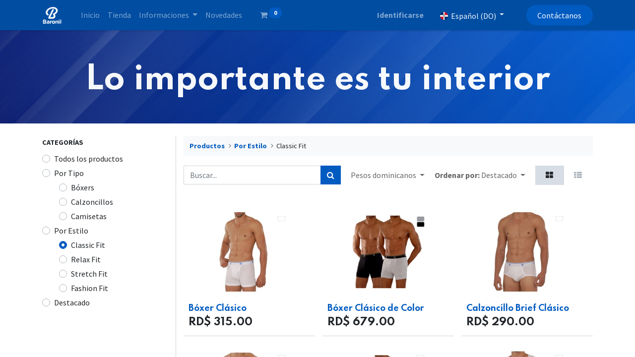

--- FILE ---
content_type: text/html; charset=utf-8
request_url: https://baronil.com/shop/category/por-estilo-classic-fit-6
body_size: 9179
content:
<!DOCTYPE html>
        <html lang="es-DO" data-website-id="1" data-main-object="product.public.category(6,)" data-oe-company-name="Puntex SRL" data-add2cart-redirect="1">
    <head>
                <meta charset="utf-8"/>
                <meta http-equiv="X-UA-Compatible" content="IE=edge,chrome=1"/>
            <meta name="viewport" content="width=device-width, initial-scale=1, user-scalable=no"/>
            <meta name="viewport" content="width=device-width, initial-scale=1"/>
        <meta name="generator" content="Odoo"/>
                        <meta property="og:type" content="website"/>
                        <meta property="og:title" content="Classic Fit | Baronil"/>
                        <meta property="og:site_name" content="Puntex SRL"/>
                        <meta property="og:url" content="https://baronil.com/shop/category/por-estilo-classic-fit-6"/>
                        <meta property="og:image" content="https://baronil.com/web/image/website/1/logo?unique=f229046"/>
                    <meta name="twitter:card" content="summary_large_image"/>
                    <meta name="twitter:title" content="Classic Fit | Baronil"/>
                    <meta name="twitter:image" content="https://baronil.com/web/image/website/1/logo/300x300?unique=f229046"/>
        <link rel="canonical" href="https://www.baronil.com/shop/category/por-estilo-classic-fit-6"/>
        <link rel="preconnect" href="https://fonts.gstatic.com/" crossorigin=""/>
                <title> Tienda | Baronil </title>
                <link type="image/x-icon" rel="shortcut icon" href="/web/image/website/1/favicon?unique=f229046"/>
            <link rel="preload" href="/web/static/lib/fontawesome/fonts/fontawesome-webfont.woff2?v=4.7.0" as="font" crossorigin=""/>
            <link type="text/css" rel="stylesheet" href="/web/assets/2083-49eff7c/1/web.assets_common.min.css" data-asset-bundle="web.assets_common" data-asset-version="49eff7c"/>
            <link type="text/css" rel="stylesheet" href="/web/assets/1078-137ffeb/1/web.assets_frontend.min.css" data-asset-bundle="web.assets_frontend" data-asset-version="137ffeb"/>
                <script id="web.layout.odooscript" type="text/javascript">
                    var odoo = {
                        csrf_token: "adf55c0a823b501ab9fe6b5a18d4e37e2a534f3bo1800830828",
                        debug: "",
                    };
                </script>
            <script type="text/javascript">
                odoo.__session_info__ = {"is_admin": false, "is_system": false, "is_website_user": true, "user_id": false, "is_frontend": true, "profile_session": null, "profile_collectors": null, "profile_params": null, "show_effect": false, "translationURL": "/website/translations", "cache_hashes": {"translations": "05071fb879321bf01f941f60fab1f126f565cdad"}, "recaptcha_public_key": "6LdX-PYgAAAAADRxQcoivHSCyU5PvEFsU5msWlCW", "geoip_country_code": null};
                if (!/(^|;\s)tz=/.test(document.cookie)) {
                    const userTZ = Intl.DateTimeFormat().resolvedOptions().timeZone;
                    document.cookie = `tz=${userTZ}; path=/`;
                }
            </script>
            <script defer="defer" type="text/javascript" src="/web/assets/253-796b097/1/web.assets_common_minimal.min.js" data-asset-bundle="web.assets_common_minimal" data-asset-version="796b097"></script>
            <script defer="defer" type="text/javascript" src="/web/assets/674-e6d4a91/1/web.assets_frontend_minimal.min.js" data-asset-bundle="web.assets_frontend_minimal" data-asset-version="e6d4a91"></script>
            <script defer="defer" type="text/javascript" data-src="/web/assets/913-37344c6/1/web.assets_common_lazy.min.js" data-asset-bundle="web.assets_common_lazy" data-asset-version="37344c6"></script>
            <script defer="defer" type="text/javascript" data-src="/web/assets/1079-d594d7c/1/web.assets_frontend_lazy.min.js" data-asset-bundle="web.assets_frontend_lazy" data-asset-version="d594d7c"></script>
    </head>
            <body class="">
      <div id="wrapwrap" class="   ">
    <header id="top" data-anchor="true" data-name="Header" class="  o_header_standard">
    <nav data-name="Navbar" class="navbar navbar-expand-lg navbar-light o_colored_level o_cc shadow-sm">
            <div id="top_menu_container" class="container justify-content-start justify-content-lg-between">
    <a href="/" class="navbar-brand logo mr-4">
            <span role="img" aria-label="Logo of Baronil" title="Baronil"><img src="/web/image/website/1/logo/Baronil?unique=f229046" class="img img-fluid" alt="Baronil" loading="lazy"/></span>
        </a>
                <div id="top_menu_collapse" class="collapse navbar-collapse order-last order-lg-0">
    <ul id="top_menu" class="nav navbar-nav o_menu_loading flex-grow-1">
    <li class="nav-item">
        <a role="menuitem" href="/" class="nav-link ">
            <span>Inicio</span>
        </a>
    </li>
    <li class="nav-item">
        <a role="menuitem" href="/shop" class="nav-link ">
            <span>Tienda</span>
        </a>
    </li>
    <li class="nav-item dropdown  ">
        <a data-toggle="dropdown" href="#" class="nav-link dropdown-toggle ">
            <span>Informaciones</span>
        </a>
        <ul class="dropdown-menu" role="menu">
    <li class="">
        <a role="menuitem" href="/guia-de-tallas" class="dropdown-item ">
            <span>Guía de Tallas</span>
        </a>
    </li>
    <li class="">
        <a role="menuitem" href="/faq" class="dropdown-item ">
            <span>Preguntas Frecuentes</span>
        </a>
    </li>
        </ul>
    </li>
    <li class="nav-item">
        <a role="menuitem" href="/blog/2" class="nav-link ">
            <span>Novedades</span>
        </a>
    </li>
        <li class="nav-item mx-lg-3 divider d-none"></li> 
        <li class="o_wsale_my_cart align-self-md-start  nav-item mx-lg-3">
            <a href="/shop/cart" class="nav-link">
                <i class="fa fa-shopping-cart"></i>
                <sup class="my_cart_quantity badge badge-primary" data-order-id="">0</sup>
            </a>
        </li>
            <li class="nav-item ml-lg-auto o_no_autohide_item">
                <a href="/web/login" class="nav-link font-weight-bold">Identificarse</a>
            </li>
    </ul>
        <div class="js_language_selector my-auto ml-lg-2 dropdown">
            <button type="button" data-toggle="dropdown" aria-haspopup="true" aria-expanded="true" class="btn btn-sm btn-outline-secondary border-0 dropdown-toggle ">
    <img class="o_lang_flag" src="/base/static/img/country_flags/do.png?height=25" loading="lazy"/>
    <span class="align-middle"> Español (DO)</span>
            </button>
            <div role="menu" class="dropdown-menu ">
                    <a href="/en/shop/category/por-estilo-classic-fit-6" class="dropdown-item js_change_lang " data-url_code="en">
    <img class="o_lang_flag" src="/base/static/img/country_flags/us.png?height=25" loading="lazy"/>
    <span>English (US)</span>
                    </a>
                    <a href="/shop/category/por-estilo-classic-fit-6" class="dropdown-item js_change_lang active" data-url_code="es_DO">
    <img class="o_lang_flag" src="/base/static/img/country_flags/do.png?height=25" loading="lazy"/>
    <span> Español (DO)</span>
                    </a>
            </div>
        </div>
                </div>
    <div class="oe_structure oe_structure_solo ml-lg-4">
      <section class="s_text_block o_colored_level" data-snippet="s_text_block" data-name="Text" style="background-image: none;">
        <div class="container">
          <a href="/contact-us" class="_cta btn btn-primary" data-original-title="" title="" style="">Contáctanos</a>
        </div>
      </section>
    </div>
    <button type="button" data-toggle="collapse" data-target="#top_menu_collapse" class="navbar-toggler ml-auto">
        <span class="navbar-toggler-icon o_not_editable"></span>
    </button>
            </div>
    </nav>
    </header>
                <main>
            <div id="wrap" class="js_sale">
                <div class="oe_structure oe_empty oe_structure_not_nearest" id="oe_structure_website_sale_products_1" data-editor-message="ARRASTRE BLOQUES AQUÍ" data-original-title="" title="" aria-describedby="tooltip459881">
      <section class="s_title o_colored_level s_parallax_no_overflow_hidden pt64 pb40 o_cc o_cc4 oe_img_bg o_bg_img_center" data-vcss="001" data-snippet="s_title" data-scroll-background-ratio="0" style="position: relative; background-image: url(&#34;/web/image/1081-979cc3af/Shop%20Banner.png&#34;);" data-name="Personalizado Title" data-original-id="1080" data-original-src="/web/image/1080-af9469d5/Shop%20Banner.png" data-mimetype="image/png" data-resize-width="1600">
        <div class="container">
          <h1 style="text-align: center;">
            <span class="o_animated_text o_animate o_anim_fade_in o_visible" style="">Lo importante es tu interior</span>
          </h1>
        </div>
      </section>
    </div>
  <div class="container oe_website_sale pt-2">
                    <div class="row o_wsale_products_main_row">
        <div id="products_grid_before" class="col-lg-3 pb-2">
                            <div class="products_categories mb-lg-3">
            <button type="button" class="btn btn-light d-lg-none mb-2 w-100 p-0" data-target="#wsale_products_categories_collapse" data-toggle="collapse">
                Mostrar categorías
            </button>
            <div class="collapse d-lg-block" id="wsale_products_categories_collapse">
                <strong class="o_categories_collapse_title text-uppercase">Categorías</strong>
                <ul class="nav flex-column my-2">
                    <form>
                        <li class="nav-item">
                            <div class="custom-control custom-radio mb-1 d-inline-block" data-link-href="/shop">
                                <input type="radio" style="pointer-events:none;" class="custom-control-input o_not_editable"/>
                                <label class="custom-control-label font-weight-normal">Todos los productos</label>
                            </div>
                        </li>
        <li class="nav-item">
        <div class="custom-control custom-radio mb-1 d-inline-block" data-link-href="/shop/category/por-tipo-1">
            <input type="radio" style="pointer-events:none;" class="custom-control-input" id="1" value="1"/>
            <label class="custom-control-label font-weight-normal" for="1">Por Tipo</label>
        </div>
            <ul class="nav flex-column nav-hierarchy">
        <li class="nav-item">
        <div class="custom-control custom-radio mb-1 d-inline-block" data-link-href="/shop/category/por-tipo-boxers-3">
            <input type="radio" style="pointer-events:none;" class="custom-control-input" id="3" value="3"/>
            <label class="custom-control-label font-weight-normal" for="3">Bóxers</label>
        </div>
        </li>
        <li class="nav-item">
        <div class="custom-control custom-radio mb-1 d-inline-block" data-link-href="/shop/category/por-tipo-calzoncillos-4">
            <input type="radio" style="pointer-events:none;" class="custom-control-input" id="4" value="4"/>
            <label class="custom-control-label font-weight-normal" for="4">Calzoncillos</label>
        </div>
        </li>
        <li class="nav-item">
        <div class="custom-control custom-radio mb-1 d-inline-block" data-link-href="/shop/category/por-tipo-camisetas-5">
            <input type="radio" style="pointer-events:none;" class="custom-control-input" id="5" value="5"/>
            <label class="custom-control-label font-weight-normal" for="5">Camisetas</label>
        </div>
        </li>
            </ul>
        </li>
        <li class="nav-item">
        <div class="custom-control custom-radio mb-1 d-inline-block" data-link-href="/shop/category/por-estilo-2">
            <input type="radio" style="pointer-events:none;" class="custom-control-input" id="2" value="2"/>
            <label class="custom-control-label font-weight-normal" for="2">Por Estilo</label>
        </div>
            <ul class="nav flex-column nav-hierarchy">
        <li class="nav-item">
        <div class="custom-control custom-radio mb-1 d-inline-block" data-link-href="/shop/category/por-estilo-classic-fit-6">
            <input type="radio" style="pointer-events:none;" class="custom-control-input" id="6" value="6" checked="true"/>
            <label class="custom-control-label font-weight-normal" for="6">Classic Fit</label>
        </div>
        </li>
        <li class="nav-item">
        <div class="custom-control custom-radio mb-1 d-inline-block" data-link-href="/shop/category/por-estilo-relax-fit-7">
            <input type="radio" style="pointer-events:none;" class="custom-control-input" id="7" value="7"/>
            <label class="custom-control-label font-weight-normal" for="7">Relax Fit</label>
        </div>
        </li>
        <li class="nav-item">
        <div class="custom-control custom-radio mb-1 d-inline-block" data-link-href="/shop/category/por-estilo-stretch-fit-8">
            <input type="radio" style="pointer-events:none;" class="custom-control-input" id="8" value="8"/>
            <label class="custom-control-label font-weight-normal" for="8">Stretch Fit</label>
        </div>
        </li>
        <li class="nav-item">
        <div class="custom-control custom-radio mb-1 d-inline-block" data-link-href="/shop/category/por-estilo-fashion-fit-9">
            <input type="radio" style="pointer-events:none;" class="custom-control-input" id="9" value="9"/>
            <label class="custom-control-label font-weight-normal" for="9">Fashion Fit</label>
        </div>
        </li>
            </ul>
        </li>
        <li class="nav-item">
        <div class="custom-control custom-radio mb-1 d-inline-block" data-link-href="/shop/category/destacado-10">
            <input type="radio" style="pointer-events:none;" class="custom-control-input" id="10" value="10"/>
            <label class="custom-control-label font-weight-normal" for="10">Destacado</label>
        </div>
        </li>
                    </form>
                </ul>
            </div>
        </div>
                            <div class="products_attributes_filters"></div>
                        </div>
                        <div id="products_grid" class="col ">
        <ol class="breadcrumb w-100">
            <li class="breadcrumb-item">
                <a href="/shop">Productos</a>
            </li>
                <li class="breadcrumb-item">
                    <a href="/shop/category/por-estilo-2">Por Estilo</a>
                </li>
                <li class="breadcrumb-item">
                    <span class="d-inline-block">Classic Fit</span>
                </li>
        </ol>
                            <div class="products_header form-inline flex-md-nowrap justify-content-end mb-4">
    <form method="get" class="o_searchbar_form o_wait_lazy_js s_searchbar_input o_wsale_products_searchbar_form w-100 w-md-auto mr-auto mb-2" action="/shop/category/por-estilo-classic-fit-6?category=6" data-snippet="s_searchbar_input">
            <div role="search" class="input-group  ">
        <input type="search" name="search" class="search-query form-control oe_search_box None" placeholder="Buscar..." value="" data-search-type="products" data-limit="5" data-display-image="true" data-display-description="true" data-display-extra-link="true" data-display-detail="true" data-order-by="name asc"/>
        <div class="input-group-append">
            <button type="submit" aria-label="Búsqueda" title="Búsqueda" class="btn oe_search_button btn-primary"><i class="fa fa-search"></i>
        </button>
        </div>
    </div>
            <input name="order" type="hidden" class="o_search_order_by" value="name asc"/>
        </form>
        <div class="o_pricelist_dropdown dropdown ml-3 mb-2">
            <a role="button" href="#" class="dropdown-toggle btn btn-light border-0 px-0 text-muted align-baseline" data-toggle="dropdown">
                Pesos dominicanos
            </a>
            <div class="dropdown-menu" role="menu">
                    <a role="menuitem" class="dropdown-item" href="/shop/change_pricelist/1">
                        <span class="switcher_pricelist" data-pl_id="1">Pesos dominicanos</span>
                    </a>
                    <a role="menuitem" class="dropdown-item" href="/shop/change_pricelist/2">
                        <span class="switcher_pricelist" data-pl_id="2">Dólares estadounidenses</span>
                    </a>
            </div>
        </div>
            <div class="o_sortby_dropdown dropdown dropdown_sorty_by ml-3 pb-2">
                <span class="d-none d-lg-inline font-weight-bold text-muted">Ordenar por:</span>
                <a role="button" href="#" class="dropdown-toggle btn btn-light border-0 px-0 text-muted align-baseline" data-toggle="dropdown">
                    <span class="d-none d-lg-inline">
                            Destacado
                    </span>
                    <i class="fa fa-sort-amount-asc d-lg-none"></i>
                </a>
                <div class="dropdown-menu dropdown-menu-right" role="menu">
                        <a role="menuitem" rel="noindex,nofollow" class="dropdown-item" href="/shop?order=list_price+asc&amp;category=6">
                            <span>Precio - bajo a alto</span>
                        </a>
                        <a role="menuitem" rel="noindex,nofollow" class="dropdown-item" href="/shop?order=list_price+desc&amp;category=6">
                            <span>Precio - alto a bajo</span>
                        </a>
                        <a role="menuitem" rel="noindex,nofollow" class="dropdown-item" href="/shop?order=create_date+desc&amp;category=6">
                            <span>Novedades</span>
                        </a>
                        <a role="menuitem" rel="noindex,nofollow" class="dropdown-item" href="/shop?order=name+asc&amp;category=6">
                            <span>Nombre</span>
                        </a>
                </div>
            </div>
            <div class="btn-group btn-group-toggle ml-3 mb-2 d-none d-sm-inline-flex o_wsale_apply_layout" data-toggle="buttons">
                <label title="Cuadrícula" class="btn btn-light border-0 active fa fa-th-large o_wsale_apply_grid">
                    <input type="radio" name="wsale_products_layout" checked="checked"/>
                </label>
                <label title="Lista" class="btn btn-light border-0  fa fa-th-list o_wsale_apply_list">
                    <input type="radio" name="wsale_products_layout"/>
                </label>
            </div>
        </div>
                                <div class="mb16" id="category_header" data-editor-message="Arrastre componentes aquí para personalizar el encabezado de &#34;Classic Fit&#34; categoría."></div>
                            <div class="o_wsale_products_grid_table_wrapper">
                                <table class="table table-borderless m-0" data-ppg="20" data-ppr="3">
                                    <colgroup>
                                        <col/><col/><col/>
                                    </colgroup>
                                    <tbody>
                                        <tr>
                                                    <td class="oe_product">
                                                        <div class="o_wsale_product_grid_wrapper o_wsale_product_grid_wrapper_1_1">
        <form action="/shop/cart/update" method="post" class="card oe_product_cart" itemscope="itemscope" itemtype="http://schema.org/Product" data-publish="on">
            <a class="o_product_link css_editable_mode_hidden" href="/shop/boxer-clasico-1?category=6"></a>
            <div class="card-body p-1 oe_product_image">
                <input type="hidden" name="csrf_token" value="adf55c0a823b501ab9fe6b5a18d4e37e2a534f3bo1800830828"/>
                <a class="d-block h-100" itemprop="url" href="/shop/boxer-clasico-1?category=6">
                    <span class="d-flex h-100 justify-content-center align-items-center"><img src="/web/image/product.template/1/image_256/B%C3%B3xer%20Cl%C3%A1sico?unique=3f63f7a" itemprop="image" class="img img-fluid" alt="Bóxer Clásico" loading="lazy"/></span>
                </a>
            </div>
            <div class="card-body p-0 o_wsale_product_information">
                <div class="p-2 o_wsale_product_information_text">
                    <h6 class="o_wsale_products_item_title mb-1">
                        <a class="text-primary text-decoration-none" itemprop="name" href="/shop/boxer-clasico-1?category=6" content="Bóxer Clásico">Bóxer Clásico</a>
                    </h6>
                    <div class="product_price mb-1" itemprop="offers" itemscope="itemscope" itemtype="http://schema.org/Offer">
                        <span data-oe-type="monetary" data-oe-expression="combination_info[&#39;price&#39;]" class="h5">RD$ <span class="oe_currency_value">315.00</span></span>
                        <del data-oe-type="monetary" data-oe-expression="combination_info[&#39;list_price&#39;]" style="white-space: nowrap;" class="text-danger ml-1 h6 d-none">RD$ <span class="oe_currency_value">315.00</span></del>
                        <span itemprop="price" style="display:none;">315.0</span>
                        <span itemprop="priceCurrency" style="display:none;">DOP</span>
                    </div>
                </div>
                <div class="o_wsale_product_btn pl-2">
            <input name="product_id" type="hidden" value="4"/>
                <a href="#" role="button" class="btn btn-primary a-submit" aria-label="Carro de compras" title="Carro de compras">
                    <span class="fa fa-shopping-cart"></span>
                </a>
        </div>
            </div>
            <span class="o_ribbon " style=""></span>
        </form>
                                                        </div>
                                                    </td>
                                                    <td class="oe_product">
                                                        <div class="o_wsale_product_grid_wrapper o_wsale_product_grid_wrapper_1_1">
        <form action="/shop/cart/update" method="post" class="card oe_product_cart" itemscope="itemscope" itemtype="http://schema.org/Product" data-publish="on">
            <a class="o_product_link css_editable_mode_hidden" href="/shop/boxer-clasico-de-color-3?category=6"></a>
            <div class="card-body p-1 oe_product_image">
                <input type="hidden" name="csrf_token" value="adf55c0a823b501ab9fe6b5a18d4e37e2a534f3bo1800830828"/>
                <a class="d-block h-100" itemprop="url" href="/shop/boxer-clasico-de-color-3?category=6">
                    <span class="d-flex h-100 justify-content-center align-items-center"><img src="/web/image/product.template/3/image_256/B%C3%B3xer%20Cl%C3%A1sico%20de%20Color?unique=3220cb7" itemprop="image" class="img img-fluid" alt="Bóxer Clásico de Color" loading="lazy"/></span>
                </a>
            </div>
            <div class="card-body p-0 o_wsale_product_information">
                <div class="p-2 o_wsale_product_information_text">
                    <h6 class="o_wsale_products_item_title mb-1">
                        <a class="text-primary text-decoration-none" itemprop="name" href="/shop/boxer-clasico-de-color-3?category=6" content="Bóxer Clásico de Color">Bóxer Clásico de Color</a>
                    </h6>
                    <div class="product_price mb-1" itemprop="offers" itemscope="itemscope" itemtype="http://schema.org/Offer">
                        <span data-oe-type="monetary" data-oe-expression="combination_info[&#39;price&#39;]" class="h5">RD$ <span class="oe_currency_value">679.00</span></span>
                        <del data-oe-type="monetary" data-oe-expression="combination_info[&#39;list_price&#39;]" style="white-space: nowrap;" class="text-danger ml-1 h6 d-none">RD$ <span class="oe_currency_value">679.00</span></del>
                        <span itemprop="price" style="display:none;">679.0</span>
                        <span itemprop="priceCurrency" style="display:none;">DOP</span>
                    </div>
                </div>
                <div class="o_wsale_product_btn pl-2">
            <input name="product_id" type="hidden" value="8"/>
                <a href="#" role="button" class="btn btn-primary a-submit" aria-label="Carro de compras" title="Carro de compras">
                    <span class="fa fa-shopping-cart"></span>
                </a>
        </div>
            </div>
            <span class="o_ribbon " style=""></span>
        </form>
                                                        </div>
                                                    </td>
                                                    <td class="oe_product">
                                                        <div class="o_wsale_product_grid_wrapper o_wsale_product_grid_wrapper_1_1">
        <form action="/shop/cart/update" method="post" class="card oe_product_cart" itemscope="itemscope" itemtype="http://schema.org/Product" data-publish="on">
            <a class="o_product_link css_editable_mode_hidden" href="/shop/calzoncillo-brief-clasico-8?category=6"></a>
            <div class="card-body p-1 oe_product_image">
                <input type="hidden" name="csrf_token" value="adf55c0a823b501ab9fe6b5a18d4e37e2a534f3bo1800830828"/>
                <a class="d-block h-100" itemprop="url" href="/shop/calzoncillo-brief-clasico-8?category=6">
                    <span class="d-flex h-100 justify-content-center align-items-center"><img src="/web/image/product.template/8/image_256/Calzoncillo%20Brief%20Cl%C3%A1sico?unique=37a0b56" itemprop="image" class="img img-fluid" alt="Calzoncillo Brief Clásico" loading="lazy"/></span>
                </a>
            </div>
            <div class="card-body p-0 o_wsale_product_information">
                <div class="p-2 o_wsale_product_information_text">
                    <h6 class="o_wsale_products_item_title mb-1">
                        <a class="text-primary text-decoration-none" itemprop="name" href="/shop/calzoncillo-brief-clasico-8?category=6" content="Calzoncillo Brief Clásico">Calzoncillo Brief Clásico</a>
                    </h6>
                    <div class="product_price mb-1" itemprop="offers" itemscope="itemscope" itemtype="http://schema.org/Offer">
                        <span data-oe-type="monetary" data-oe-expression="combination_info[&#39;price&#39;]" class="h5">RD$ <span class="oe_currency_value">290.00</span></span>
                        <del data-oe-type="monetary" data-oe-expression="combination_info[&#39;list_price&#39;]" style="white-space: nowrap;" class="text-danger ml-1 h6 d-none">RD$ <span class="oe_currency_value">290.00</span></del>
                        <span itemprop="price" style="display:none;">290.0</span>
                        <span itemprop="priceCurrency" style="display:none;">DOP</span>
                    </div>
                </div>
                <div class="o_wsale_product_btn pl-2">
            <input name="product_id" type="hidden" value="33"/>
                <a href="#" role="button" class="btn btn-primary a-submit" aria-label="Carro de compras" title="Carro de compras">
                    <span class="fa fa-shopping-cart"></span>
                </a>
        </div>
            </div>
            <span class="o_ribbon " style=""></span>
        </form>
                                                        </div>
                                                    </td>
                                        </tr><tr>
                                                    <td class="oe_product">
                                                        <div class="o_wsale_product_grid_wrapper o_wsale_product_grid_wrapper_1_1">
        <form action="/shop/cart/update" method="post" class="card oe_product_cart" itemscope="itemscope" itemtype="http://schema.org/Product" data-publish="on">
            <a class="o_product_link css_editable_mode_hidden" href="/shop/calzoncillo-clasico-7?category=6"></a>
            <div class="card-body p-1 oe_product_image">
                <input type="hidden" name="csrf_token" value="adf55c0a823b501ab9fe6b5a18d4e37e2a534f3bo1800830828"/>
                <a class="d-block h-100" itemprop="url" href="/shop/calzoncillo-clasico-7?category=6">
                    <span class="d-flex h-100 justify-content-center align-items-center"><img src="/web/image/product.template/7/image_256/Calzoncillo%20Cl%C3%A1sico?unique=3ceccac" itemprop="image" class="img img-fluid" alt="Calzoncillo Clásico" loading="lazy"/></span>
                </a>
            </div>
            <div class="card-body p-0 o_wsale_product_information">
                <div class="p-2 o_wsale_product_information_text">
                    <h6 class="o_wsale_products_item_title mb-1">
                        <a class="text-primary text-decoration-none" itemprop="name" href="/shop/calzoncillo-clasico-7?category=6" content="Calzoncillo Clásico">Calzoncillo Clásico</a>
                    </h6>
                    <div class="product_price mb-1" itemprop="offers" itemscope="itemscope" itemtype="http://schema.org/Offer">
                        <span data-oe-type="monetary" data-oe-expression="combination_info[&#39;price&#39;]" class="h5">RD$ <span class="oe_currency_value">175.00</span></span>
                        <del data-oe-type="monetary" data-oe-expression="combination_info[&#39;list_price&#39;]" style="white-space: nowrap;" class="text-danger ml-1 h6 d-none">RD$ <span class="oe_currency_value">175.00</span></del>
                        <span itemprop="price" style="display:none;">175.0</span>
                        <span itemprop="priceCurrency" style="display:none;">DOP</span>
                    </div>
                </div>
                <div class="o_wsale_product_btn pl-2">
            <input name="product_id" type="hidden" value="29"/>
                <a href="#" role="button" class="btn btn-primary a-submit" aria-label="Carro de compras" title="Carro de compras">
                    <span class="fa fa-shopping-cart"></span>
                </a>
        </div>
            </div>
            <span class="o_ribbon " style=""></span>
        </form>
                                                        </div>
                                                    </td>
                                                    <td class="oe_product">
                                                        <div class="o_wsale_product_grid_wrapper o_wsale_product_grid_wrapper_1_1">
        <form action="/shop/cart/update" method="post" class="card oe_product_cart" itemscope="itemscope" itemtype="http://schema.org/Product" data-publish="on">
            <a class="o_product_link css_editable_mode_hidden" href="/shop/camiseta-cuello-redondo-14?category=6"></a>
            <div class="card-body p-1 oe_product_image">
                <input type="hidden" name="csrf_token" value="adf55c0a823b501ab9fe6b5a18d4e37e2a534f3bo1800830828"/>
                <a class="d-block h-100" itemprop="url" href="/shop/camiseta-cuello-redondo-14?category=6">
                    <span class="d-flex h-100 justify-content-center align-items-center"><img src="/web/image/product.template/14/image_256/Camiseta%20Cuello%20Redondo?unique=16770db" itemprop="image" class="img img-fluid" alt="Camiseta Cuello Redondo" loading="lazy"/></span>
                </a>
            </div>
            <div class="card-body p-0 o_wsale_product_information">
                <div class="p-2 o_wsale_product_information_text">
                    <h6 class="o_wsale_products_item_title mb-1">
                        <a class="text-primary text-decoration-none" itemprop="name" href="/shop/camiseta-cuello-redondo-14?category=6" content="Camiseta Cuello Redondo">Camiseta Cuello Redondo</a>
                    </h6>
                    <div class="product_price mb-1" itemprop="offers" itemscope="itemscope" itemtype="http://schema.org/Offer">
                        <span data-oe-type="monetary" data-oe-expression="combination_info[&#39;price&#39;]" class="h5">RD$ <span class="oe_currency_value">315.00</span></span>
                        <del data-oe-type="monetary" data-oe-expression="combination_info[&#39;list_price&#39;]" style="white-space: nowrap;" class="text-danger ml-1 h6 d-none">RD$ <span class="oe_currency_value">315.00</span></del>
                        <span itemprop="price" style="display:none;">315.0</span>
                        <span itemprop="priceCurrency" style="display:none;">DOP</span>
                    </div>
                </div>
                <div class="o_wsale_product_btn pl-2">
            <input name="product_id" type="hidden" value="57"/>
                <a href="#" role="button" class="btn btn-primary a-submit" aria-label="Carro de compras" title="Carro de compras">
                    <span class="fa fa-shopping-cart"></span>
                </a>
        </div>
            </div>
            <span class="o_ribbon " style=""></span>
        </form>
                                                        </div>
                                                    </td>
                                                    <td class="oe_product">
                                                        <div class="o_wsale_product_grid_wrapper o_wsale_product_grid_wrapper_1_1">
        <form action="/shop/cart/update" method="post" class="card oe_product_cart" itemscope="itemscope" itemtype="http://schema.org/Product" data-publish="on">
            <a class="o_product_link css_editable_mode_hidden" href="/shop/camiseta-cuello-v-15?category=6"></a>
            <div class="card-body p-1 oe_product_image">
                <input type="hidden" name="csrf_token" value="adf55c0a823b501ab9fe6b5a18d4e37e2a534f3bo1800830828"/>
                <a class="d-block h-100" itemprop="url" href="/shop/camiseta-cuello-v-15?category=6">
                    <span class="d-flex h-100 justify-content-center align-items-center"><img src="/web/image/product.template/15/image_256/Camiseta%20Cuello%20V?unique=b3d46da" itemprop="image" class="img img-fluid" alt="Camiseta Cuello V" loading="lazy"/></span>
                </a>
            </div>
            <div class="card-body p-0 o_wsale_product_information">
                <div class="p-2 o_wsale_product_information_text">
                    <h6 class="o_wsale_products_item_title mb-1">
                        <a class="text-primary text-decoration-none" itemprop="name" href="/shop/camiseta-cuello-v-15?category=6" content="Camiseta Cuello V">Camiseta Cuello V</a>
                    </h6>
                    <div class="product_price mb-1" itemprop="offers" itemscope="itemscope" itemtype="http://schema.org/Offer">
                        <span data-oe-type="monetary" data-oe-expression="combination_info[&#39;price&#39;]" class="h5">RD$ <span class="oe_currency_value">315.00</span></span>
                        <del data-oe-type="monetary" data-oe-expression="combination_info[&#39;list_price&#39;]" style="white-space: nowrap;" class="text-danger ml-1 h6 d-none">RD$ <span class="oe_currency_value">315.00</span></del>
                        <span itemprop="price" style="display:none;">315.0</span>
                        <span itemprop="priceCurrency" style="display:none;">DOP</span>
                    </div>
                </div>
                <div class="o_wsale_product_btn pl-2">
            <input name="product_id" type="hidden" value="61"/>
                <a href="#" role="button" class="btn btn-primary a-submit" aria-label="Carro de compras" title="Carro de compras">
                    <span class="fa fa-shopping-cart"></span>
                </a>
        </div>
            </div>
            <span class="o_ribbon " style=""></span>
        </form>
                                                        </div>
                                                    </td>
                                        </tr><tr>
                                                    <td class="oe_product">
                                                        <div class="o_wsale_product_grid_wrapper o_wsale_product_grid_wrapper_1_1">
        <form action="/shop/cart/update" method="post" class="card oe_product_cart" itemscope="itemscope" itemtype="http://schema.org/Product" data-publish="on">
            <a class="o_product_link css_editable_mode_hidden" href="/shop/camisilla-17?category=6"></a>
            <div class="card-body p-1 oe_product_image">
                <input type="hidden" name="csrf_token" value="adf55c0a823b501ab9fe6b5a18d4e37e2a534f3bo1800830828"/>
                <a class="d-block h-100" itemprop="url" href="/shop/camisilla-17?category=6">
                    <span class="d-flex h-100 justify-content-center align-items-center"><img src="/web/image/product.template/17/image_256/Camisilla?unique=e0a576b" itemprop="image" class="img img-fluid" alt="Camisilla" loading="lazy"/></span>
                </a>
            </div>
            <div class="card-body p-0 o_wsale_product_information">
                <div class="p-2 o_wsale_product_information_text">
                    <h6 class="o_wsale_products_item_title mb-1">
                        <a class="text-primary text-decoration-none" itemprop="name" href="/shop/camisilla-17?category=6" content="Camisilla">Camisilla</a>
                    </h6>
                    <div class="product_price mb-1" itemprop="offers" itemscope="itemscope" itemtype="http://schema.org/Offer">
                        <span data-oe-type="monetary" data-oe-expression="combination_info[&#39;price&#39;]" class="h5">RD$ <span class="oe_currency_value">275.00</span></span>
                        <del data-oe-type="monetary" data-oe-expression="combination_info[&#39;list_price&#39;]" style="white-space: nowrap;" class="text-danger ml-1 h6 d-none">RD$ <span class="oe_currency_value">275.00</span></del>
                        <span itemprop="price" style="display:none;">275.0</span>
                        <span itemprop="priceCurrency" style="display:none;">DOP</span>
                    </div>
                </div>
                <div class="o_wsale_product_btn pl-2">
            <input name="product_id" type="hidden" value="81"/>
                <a href="#" role="button" class="btn btn-primary a-submit" aria-label="Carro de compras" title="Carro de compras">
                    <span class="fa fa-shopping-cart"></span>
                </a>
        </div>
            </div>
            <span class="o_ribbon " style=""></span>
        </form>
                                                        </div>
                                                    </td>
                                                    <td class="oe_product">
                                                        <div class="o_wsale_product_grid_wrapper o_wsale_product_grid_wrapper_1_1">
        <form action="/shop/cart/update" method="post" class="card oe_product_cart" itemscope="itemscope" itemtype="http://schema.org/Product" data-publish="on">
            <a class="o_product_link css_editable_mode_hidden" href="/shop/camisilla-de-color-18?category=6"></a>
            <div class="card-body p-1 oe_product_image">
                <input type="hidden" name="csrf_token" value="adf55c0a823b501ab9fe6b5a18d4e37e2a534f3bo1800830828"/>
                <a class="d-block h-100" itemprop="url" href="/shop/camisilla-de-color-18?category=6">
                    <span class="d-flex h-100 justify-content-center align-items-center"><img src="/web/image/product.template/18/image_256/Camisilla%20de%20Color?unique=f8afade" itemprop="image" class="img img-fluid" alt="Camisilla de Color" loading="lazy"/></span>
                </a>
            </div>
            <div class="card-body p-0 o_wsale_product_information">
                <div class="p-2 o_wsale_product_information_text">
                    <h6 class="o_wsale_products_item_title mb-1">
                        <a class="text-primary text-decoration-none" itemprop="name" href="/shop/camisilla-de-color-18?category=6" content="Camisilla de Color">Camisilla de Color</a>
                    </h6>
                    <div class="product_price mb-1" itemprop="offers" itemscope="itemscope" itemtype="http://schema.org/Offer">
                        <span data-oe-type="monetary" data-oe-expression="combination_info[&#39;price&#39;]" class="h5">RD$ <span class="oe_currency_value">595.00</span></span>
                        <del data-oe-type="monetary" data-oe-expression="combination_info[&#39;list_price&#39;]" style="white-space: nowrap;" class="text-danger ml-1 h6 d-none">RD$ <span class="oe_currency_value">595.00</span></del>
                        <span itemprop="price" style="display:none;">595.0</span>
                        <span itemprop="priceCurrency" style="display:none;">DOP</span>
                    </div>
                </div>
                <div class="o_wsale_product_btn pl-2">
            <input name="product_id" type="hidden" value="89"/>
                <a href="#" role="button" class="btn btn-primary a-submit" aria-label="Carro de compras" title="Carro de compras">
                    <span class="fa fa-shopping-cart"></span>
                </a>
        </div>
            </div>
            <span class="o_ribbon " style=""></span>
        </form>
                                                        </div>
                                                    </td>
                                        </tr>
                                    </tbody>
                                </table>
                            </div>
                            <div class="products_pager form-inline justify-content-center py-3">
                            </div>
                        </div>
                    </div>
                </div>
                <div class="oe_structure oe_empty oe_structure_not_nearest" id="oe_structure_website_sale_products_2"></div>
            </div>
                </main>
                <footer id="bottom" data-anchor="true" data-name="Footer" class="o_footer o_colored_level o_cc ">
                    <div id="footer" class="oe_structure oe_structure_solo" style="">
      <section class="s_text_block pt32 pb32" data-snippet="s_text_block" data-name="Text" style="background-image: none; position: relative;" data-oe-shape-data="{&#34;shape&#34;:&#34;web_editor/Airy/06&#34;,&#34;flip&#34;:[]}">
        <div class="o_we_shape o_web_editor_Airy_06"></div>
        <div class="s_allow_columns container">
          <div class="s_share mb-4 text-center" data-snippet="s_share" data-name="Social Media">
            <h5 class="s_share_title d-none">Síganos</h5>
            <a href="/website/social/facebook" class="s_share_facebook" target="_blank" data-original-title="" title="">
              <i class="fa fa-facebook rounded-circle rounded shadow-sm" data-original-title="" title="" aria-describedby="tooltip115377"></i>
            </a>
            <a href="https://api.whatsapp.com/send?phone=18096841362&amp;text=Hola%2C%20quiero%20aprender%20m%C3%A1s%20acerca%20de%20sus%20productos." class="s_share_twitter" target="_blank" data-original-title="" title="">
              <i class="fa rounded-circle rounded shadow-sm fa-whatsapp" data-original-title="" title="" aria-describedby="tooltip399019" style="color: rgb(37, 211, 102) !important;"></i>
            </a>
            <a href="/website/social/instagram" class="s_share_linkedin" target="_blank" data-original-title="" title="">
              <i class="fa rounded-circle rounded shadow-sm fa-instagram" data-original-title="" title="" aria-describedby="tooltip786292" style="color: rgb(225, 48, 108) !important;"></i>
            </a>
          </div>
          <p class="text-center mb-1">Calle Primera #5 Nave A, Parque Industrial<br/>Los Mina, Santo Domingo Este, 11906<br/>Santo Domingo, República Dominicana<br/></p>
          <ul class="list-inline text-center" data-original-title="" title="" aria-describedby="tooltip952182">
            <li class="list-inline-item mx-3">
              <i class="fa fa-1x fa-fw fa-phone mr-2"></i>
              <span class="o_force_ltr">
                <a href="tel://8096841362" style="" data-original-title="" title="">(809) 684-1362</a>
              </span>
            </li>
            <li class="list-inline-item mx-3">
              <i class="fa fa-1x fa-fw fa-envelope mr-2"></i>
              <span>
                <a href="mailto:info@baronil.com" style="outline-width: 0px !important; user-select: auto !important;" data-original-title="" title="">info@baronil.com</a>
              </span>
            </li>
          </ul>
        </div>
      </section>
      <section class="s_text_block pb16 pt16" data-snippet="s_text_block" data-name="Logo" style="background-image: none; position: relative;" data-original-title="" title="" aria-describedby="tooltip642853" data-oe-shape-data="{&#34;shape&#34;:&#34;web_editor/Airy/07&#34;,&#34;flip&#34;:[]}">
        <div class="o_we_shape o_web_editor_Airy_07"></div>
        <div class="container">
          <div class="row" data-original-title="" title="" aria-describedby="tooltip466943">
            <div class="col-lg-2 offset-lg-5 o_colored_level">
              <a href="/" class="o_footer_logo logo" style="" data-original-title="" title="">
                <img src="/web/image/823-867d04ec/baronil-logo-white.png" class="img-fluid mx-auto" aria-label="Logotipo de MyCompany" title="MyCompany" role="img" loading="lazy" style="" alt="" data-original-id="808" data-original-src="/web/image/808-99a762bd/baronil-logo-white.png" data-mimetype="image/png" data-resize-width="480"/>
              </a>
            </div>
          </div>
        </div>
      </section>
    </div>
    <div id="o_footer_scrolltop_wrapper" class="container h-0 d-flex align-items-center justify-content-center">
      <a id="o_footer_scrolltop" role="button" href="#top" title="" class="d-flex align-items-center justify-content-center o_animating btn btn-primary rounded-circle btn-sm" style="" data-original-title="Desplácese hacia arriba">
        <span class="fa fa-1x fa-chevron-up"></span>
      </a>
    </div>
  <div class="o_footer_copyright o_colored_level o_cc" data-name="Copyright">
                        <div class="container py-3">
                            <div class="row">
                                <div class="col-sm text-center text-sm-left text-muted">
                                    <span class="o_footer_copyright_name mr-2">© PUNTEX SRL | <a href="/terms" target="_blank" data-original-title="" title="" style="">Términos y Condiciones</a>&nbsp;| <a href="/privacy" style="" data-original-title="" title="" target="_blank">Política de Privacidad</a></span>
        <div class="js_language_selector  dropup">
            <button type="button" data-toggle="dropdown" aria-haspopup="true" aria-expanded="true" class="btn btn-sm btn-outline-secondary border-0 dropdown-toggle ">
    <img class="o_lang_flag" src="/base/static/img/country_flags/do.png?height=25" loading="lazy"/>
    <span class="align-middle"> Español (DO)</span>
            </button>
            <div role="menu" class="dropdown-menu ">
                    <a href="/en/shop/category/por-estilo-classic-fit-6" class="dropdown-item js_change_lang " data-url_code="en">
    <img class="o_lang_flag" src="/base/static/img/country_flags/us.png?height=25" loading="lazy"/>
    <span>English (US)</span>
                    </a>
                    <a href="/shop/category/por-estilo-classic-fit-6" class="dropdown-item js_change_lang active" data-url_code="es_DO">
    <img class="o_lang_flag" src="/base/static/img/country_flags/do.png?height=25" loading="lazy"/>
    <span> Español (DO)</span>
                    </a>
            </div>
        </div>
                                </div>
                                <div class="col-sm text-center text-sm-right o_not_editable">
                                </div>
                            </div>
                        </div>
                    </div>
                </footer>
            </div>
                    <script>
                window.addEventListener('load', function () {
                    odoo.define('im_livechat.livesupport', function (require) {
                    });
                });
                    </script>
            <script id="tracking_code" async="1" src="https://www.googletagmanager.com/gtag/js?id=G-40HFD73XGM"></script>
            <script>
                window.dataLayer = window.dataLayer || [];
                function gtag(){dataLayer.push(arguments);}
                gtag('js', new Date());
                gtag('config', 'G-40HFD73XGM');
            </script>
    </body>
        </html>

--- FILE ---
content_type: application/javascript; charset=utf-8
request_url: https://baronil.com/web/webclient/locale/es_DO
body_size: 1069
content:
//! moment.js locale configuration
//! locale : Spanish (Dominican Republic) [es-do]

;(function (global, factory) {
   typeof exports === 'object' && typeof module !== 'undefined'
       && typeof require === 'function' ? factory(require('../moment')) :
   typeof define === 'function' && define.amd ? define(['../moment'], factory) :
   factory(global.moment)
}(this, (function (moment) { 'use strict';


var monthsShortDot = 'ene._feb._mar._abr._may._jun._jul._ago._sep._oct._nov._dic.'.split('_');
var monthsShort = 'ene_feb_mar_abr_may_jun_jul_ago_sep_oct_nov_dic'.split('_');

var esDo = moment.defineLocale('es-do', {
    months : 'enero_febrero_marzo_abril_mayo_junio_julio_agosto_septiembre_octubre_noviembre_diciembre'.split('_'),
    monthsShort : function (m, format) {
        if (/-MMM-/.test(format)) {
            return monthsShort[m.month()];
        } else {
            return monthsShortDot[m.month()];
        }
    },
    monthsParseExact : true,
    weekdays : 'domingo_lunes_martes_miércoles_jueves_viernes_sábado'.split('_'),
    weekdaysShort : 'dom._lun._mar._mié._jue._vie._sáb.'.split('_'),
    weekdaysMin : 'do_lu_ma_mi_ju_vi_sá'.split('_'),
    weekdaysParseExact : true,
    longDateFormat : {
        LT : 'h:mm A',
        LTS : 'h:mm:ss A',
        L : 'DD/MM/YYYY',
        LL : 'D [de] MMMM [de] YYYY',
        LLL : 'D [de] MMMM [de] YYYY h:mm A',
        LLLL : 'dddd, D [de] MMMM [de] YYYY h:mm A'
    },
    calendar : {
        sameDay : function () {
            return '[hoy a la' + ((this.hours() !== 1) ? 's' : '') + '] LT';
        },
        nextDay : function () {
            return '[mañana a la' + ((this.hours() !== 1) ? 's' : '') + '] LT';
        },
        nextWeek : function () {
            return 'dddd [a la' + ((this.hours() !== 1) ? 's' : '') + '] LT';
        },
        lastDay : function () {
            return '[ayer a la' + ((this.hours() !== 1) ? 's' : '') + '] LT';
        },
        lastWeek : function () {
            return '[el] dddd [pasado a la' + ((this.hours() !== 1) ? 's' : '') + '] LT';
        },
        sameElse : 'L'
    },
    relativeTime : {
        future : 'en %s',
        past : 'hace %s',
        s : 'unos segundos',
        m : 'un minuto',
        mm : '%d minutos',
        h : 'una hora',
        hh : '%d horas',
        d : 'un día',
        dd : '%d días',
        M : 'un mes',
        MM : '%d meses',
        y : 'un año',
        yy : '%d años'
    },
    ordinalParse : /\d{1,2}º/,
    ordinal : '%dº',
    week : {
        dow : 1, // Monday is the first day of the week.
        doy : 4  // The week that contains Jan 4th is the first week of the year.
    }
});

return esDo;

})));


--- FILE ---
content_type: image/svg+xml
request_url: https://baronil.com/web_editor/shape/web_editor/Airy/06.svg?c2=%237facdf
body_size: 31798
content:
<svg xmlns="http://www.w3.org/2000/svg" viewBox="0 0 1400 570">
<style type="text/css">
	.st0{opacity:0.14;}
	.st1{fill:#7facdf;}
	@media only screen and (max-width: 300px) {
		.st0{opacity:.7;}
	}
</style>
<g class="st0">
		<path class="st1" d="M1025.2,425.8c-12.3-40.9-35.6-78.6-69.2-112.2c-44.6-44.7-107.5-82.5-187.1-112.5
			c-73.3-27.6-158.4-47.9-253-60.3C343.4,118.2,150.6,124.1,0,156.5v2c150.4-32.4,343.3-38.2,515.6-15.7
			c94.5,12.4,179.4,32.6,252.6,60.1c79.3,29.9,142,67.6,186.3,112.1c33.4,33.4,56.5,70.8,68.8,111.4c11.3,37.4,12.6,102,3,143.6
			c0,0,1.3,0,2,0C1038.1,527.3,1036.7,464.1,1025.2,425.8z"/>
		<path class="st1" d="M1013.3,567.7c2.6-10.7,5.8-24.1,6.7-37.2c2.7-37-0.6-76.4-8.5-102.8c-1.8-6.1-3.9-12-6.3-18.2
			c-13.2-33.4-34.1-64.6-62-92.5c-44-44.1-106.1-81.5-184.5-111c-72.1-27.3-156.1-47.3-249.6-59.5C339.1,124.3,148.8,130.1,0,162v2
			c148.6-31.9,339-37.7,508.8-15.5c93.3,12.2,177.2,32.1,249.2,59.3c78.1,29.5,140,66.7,183.8,110.6c27.8,27.8,48.5,58.7,61.6,91.9
			c2.5,6.1,4.5,12,6.3,18c7.9,26.1,11.1,65.2,8.5,102c-0.9,13-4.1,26.3-6.7,36.9l-0.7,2.7c0.7,0,1.4,0,2,0L1013.3,567.7z"/>
		<path class="st1" d="M1000.2,564.5c2.4-10.2,5.2-21.7,6.1-33.4c2.7-36.5-0.6-75.4-8.4-101.5c-1.7-5.8-3.8-11.8-6.2-18
			c-13-32.9-33.6-63.7-61.2-91.3c-43.6-43.6-104.8-80.4-182-109.5c-71.1-26.8-154-46.5-246.3-58.7c-167.7-21.9-355.3-16.2-502,15.3
			v1.9c146.5-31.5,334.2-37.2,501.8-15.3c92.2,12.1,174.9,31.8,245.9,58.5c77,29,138,65.7,181.4,109.1c27.5,27.5,47.9,58,60.8,90.7
			c2.4,6.1,4.5,12.1,6.2,17.8c7.8,25.8,11,64.4,8.4,100.7c-0.8,11.5-3.6,23-6,33.1c-0.5,2-0.9,4.1-1.4,6c0,0,1.3,0,1.9,0
			C999.3,568.2,999.8,566.4,1000.2,564.5z"/>
		<path class="st1" d="M986.3,563.2c2.4-9.7,5.1-20.6,5.9-31.7c2.7-36-0.5-74.4-8.2-100c-1.9-6.4-3.9-12.2-6.1-17.8
			c-12.7-32.4-33-62.7-60.3-90.1c-42.8-42.9-103.2-79.3-179.4-108c-70.4-26.5-152.1-46-242.9-57.9c-165.5-21.7-350.6-16-495.2,15.1
			v1.9c144.5-31.1,329.6-36.7,495-15.1c90.6,11.9,172.2,31.3,242.5,57.7c76,28.7,136.1,64.9,178.8,107.6
			c27.1,27.2,47.3,57.3,59.9,89.5c2.2,5.5,4.2,11.2,6.1,17.6c7.7,25.5,10.8,63.5,8.2,99.4c-0.8,10.9-3.5,21.7-5.9,31.3
			c-0.6,2.4-1.2,5-1.7,7.2c0,0,1.3,0,1.9,0C985.2,567.8,985.8,565.6,986.3,563.2z"/>
		<path class="st1" d="M972.6,561.8c2.3-9.1,4.9-19.5,5.7-29.8c2.7-35.5-0.5-73.4-8.1-98.7c-1.8-6.2-3.8-12-6-17.5
			c-12.5-32-32.6-61.9-59.5-88.8c-42.2-42.3-101.7-78.1-176.9-106.5c-68.9-26-149.4-45.2-239.5-57.1
			C325.3,142.1,142.8,147.7,0,178.3v1.9c142.6-30.6,325.2-36.2,487.9-14.9c89.9,11.8,170.4,31,239.1,56.9
			c74.9,28.3,134.3,64,176.3,106.1c26.8,26.8,46.7,56.4,59.1,88.2c2.2,5.4,4.2,11.2,6,17.3c7.6,25.2,10.7,62.7,8.1,98.1
			c-0.8,10.1-3.3,20.4-5.6,29.5c-0.7,3-1.4,6-2.1,8.6c0,0,1.2,0,1.9,0C971.2,567.4,971.8,564.7,972.6,561.8z"/>
		<path class="st1" d="M958,569.2c2.5-10.5,5.7-23.7,6.7-36.6c2.7-35-0.4-72.3-7.9-97.3c-1.8-5.7-3.7-11.3-6-17.3
			c-12.5-31.6-32.2-61.1-58.7-87.6c-41.8-41.8-100.5-77.1-174.5-105c-68.1-25.7-147.6-44.6-236.1-56.3
			C320.6,148,140.7,153.5,0,183.7v1.9c140.6-30.2,320.5-35.7,481.1-14.7c88.4,11.6,167.7,30.5,235.7,56.1
			c73.8,27.8,132.3,63,173.9,104.6c26.3,26.3,45.9,55.6,58.3,87c2.3,5.9,4.2,11.5,6,17.1c7.5,24.8,10.5,61.8,7.9,96.7
			c-1,12.8-4.1,25.9-6.6,36.3l-0.3,1.2c0.6,0,1.3,0,1.9,0L958,569.2z"/>
		<path class="st1" d="M950.6,533.2c2.6-34.8-0.4-71.6-7.8-96c-2-6.5-3.9-11.9-5.9-17.1c-12.1-31-31.5-60-57.8-86.4
			c-41.2-41.2-99.1-76-172-103.5c-67.4-25.4-145.7-44.1-232.7-55.5C315.9,153.9,138.6,159.4,0,189.2v1.8
			c138.5-29.8,315.8-35.2,474.1-14.5c86.8,11.4,165,30,232.3,55.3c72.7,27.4,130.4,62.1,171.4,103.1c26.1,26.2,45.4,55.1,57.4,85.8
			c2,5.1,3.9,10.5,5.9,16.9c7.3,24.2,10.3,60.8,7.8,95.4c-1.1,12.5-3.1,25-6,37c0,0,1.2,0,1.8,0C947.5,558,949.5,545.7,950.6,533.2z
			"/>
		<path class="st1" d="M930.8,565c2.4-9.6,5.1-20.5,5.9-31.4c2.6-34.2-0.4-70.5-7.7-94.6c-1.9-6.2-3.8-11.6-5.8-16.8
			c-12.1-30.8-31.3-59.5-57-85.2c-40.6-40.6-97.6-74.9-169.5-102c-66.3-25.1-143.4-43.5-229.3-54.7c-156.1-20.4-330.8-15-467.3,14.3
			v1.8c136.4-29.3,311.1-34.6,467.1-14.3c85.7,11.2,162.8,29.5,228.9,54.5c71.7,27,128.5,61.2,168.9,101.6
			c25.6,25.6,44.6,54,56.6,84.6c2,5.1,3.9,10.5,5.8,16.6c7.3,24,10.2,60,7.7,94c-0.8,10.7-3.5,21.6-5.9,31.1
			c-0.5,1.8-0.9,3.8-1.3,5.5c0,0,1.2,0,1.8,0C929.9,568.4,930.3,566.7,930.8,565z"/>
		<path class="st1" d="M923,534.2c2.5-33.5-0.3-69.2-7.5-93.2c-1.7-5.6-3.6-11.2-5.7-16.6c-11.8-30.3-30.7-58.5-56.2-84
			c-40-40-96.2-73.8-167-100.5c-65.2-24.6-141.3-42.7-226-53.9C306.6,166,134.5,171.2,0,200.1v1.8c134.3-28.9,306.5-34.1,460.3-14.1
			c84.6,11.1,160.5,29.2,225.6,53.8c70.6,26.6,126.6,60.3,166.4,100.1c25.3,25.3,44.1,53.3,55.8,83.4c2.1,5.4,4,10.9,5.7,16.4
			c7.1,23.8,10,59.3,7.5,92.6c-1,12.3-3.7,25.1-6.3,36c0,0,1.2,0,1.8,0C919.3,559.1,922,546.5,923,534.2z"/>
		<path class="st1" d="M903.3,567.6c2.3-9.5,5.1-21.4,5.9-32.9c2.5-33-0.3-68.2-7.4-91.9c-1.5-5.3-3.4-10.6-5.6-16.3
			c-11.7-29.7-30.3-57.6-55.4-82.7c-39.3-39.3-94.7-72.7-164.5-99c-64.1-24.3-139-42.1-222.6-53C302,171.9,132.4,177,0,205.5v1.8
			c132.3-28.5,301.9-33.6,453.4-13.8c83.4,10.9,158.2,28.7,222.2,53c69.6,26.3,124.7,59.4,163.9,98.6c24.9,25,43.4,52.6,55,82.1
			c2.2,5.6,4.1,10.9,5.6,16.1c7.1,23.5,9.9,58.5,7.4,91.3c-0.8,11.4-3.6,23.2-5.9,32.6l-0.7,2.8c0.6,0,1.2,0,1.8,0L903.3,567.6z"/>
		<path class="st1" d="M889.8,565c2.2-9.2,4.6-19.5,5.4-29.9c2.4-32.7-0.4-67.3-7.3-90.5c-1.7-5.7-3.5-10.9-5.5-16.1
			c-11.5-29.4-29.8-56.8-54.5-81.5c-38.8-38.8-93.3-71.6-162-97.5c-63-23.8-136.7-41.4-219.2-52.2c-149-19.5-316-14.5-446.6,13.6
			v1.7c130.5-28,297.5-33.1,446.4-13.6c82.3,10.8,155.9,28.4,218.8,52.2c68.5,25.8,122.8,58.5,161.4,97.1
			c24.5,24.5,42.7,51.7,54.1,80.9c2,5.1,3.8,10.3,5.5,15.9c6.9,23,9.7,57.4,7.3,89.9c-0.7,10.2-3.2,20.5-5.4,29.6
			c-0.4,1.8-0.8,3.7-1.2,5.4c0,0,1.1,0,1.7,0C889,568.4,889.4,566.7,889.8,565z"/>
		<path class="st1" d="M882.5,536.2c2.5-32-0.2-66.1-7.1-89.2c-1.5-5.2-3.3-10.4-5.4-15.9c-11.4-29-29.5-56.1-53.7-80.3
			c-38-38.1-91.7-70.4-159.5-96c-62.3-23.5-134.9-40.8-215.8-51.4C293.7,184,128.8,189,0,216.7v1.7
			c128.7-27.7,293.5-32.7,440.7-13.4c80.8,10.6,153.3,27.9,215.4,51.4c67.6,25.5,121.1,57.7,158.9,95.6c24.1,24.1,42,50.9,53.3,79.7
			c2.1,5.5,3.9,10.6,5.4,15.7c6.9,22.9,9.6,56.8,7.1,88.6c-0.8,11.7-2.5,23.2-4.9,34c0,0,1.1,0,1.7,0
			C880,559.2,881.6,547.8,882.5,536.2z"/>
		<path class="st1" d="M868.6,536.7c2.4-31.7-0.3-65.3-7-87.8c-1.4-5-3.2-10.2-5.3-15.6c-11.2-28.5-28.9-55.1-52.9-79.1
			c-37.6-37.6-90.4-69.4-157-94.5c-61.2-23.2-132.6-40.2-212.4-50.6c-144.7-19-307-14.1-434,13.2v1.7
			c126.9-27.2,289.2-32.2,433.8-13.2c79.6,10.4,151,27.4,212,50.6c66.3,25,119,56.7,156.4,94.1c23.8,23.8,41.4,50.2,52.5,78.5
			c2.1,5.3,3.8,10.5,5.3,15.4c6.7,22.3,9.4,55.7,7,87.2c-0.8,11.4-2.4,22.7-4.8,33.5c0,0,1.1,0,1.7,0
			C866.2,559.2,867.8,548,868.6,536.7z"/>
		<path class="st1" d="M853.5,536.8c2.4-31.6-0.2-63.9-6.9-86.5c-1.4-5-3.2-10-5.3-15.4c-10.9-28-28.4-54.2-52-77.9
			c-37-37-89-68.3-154.5-93c-60.6-22.8-130.9-39.6-209-49.7c-142-18.6-301.2-13.8-425.8,13v1.7c124.4-26.7,283.7-31.6,425.6-13
			c78,10.2,148.2,26.9,208.6,49.7c65.3,24.6,117.1,55.8,153.9,92.6c23.4,23.5,40.8,49.6,51.6,77.3c2.1,5.3,3.9,10.3,5.3,15.2
			c6.5,22.1,9.2,55,6.9,85.9c-0.8,11.3-2.4,22.6-4.8,33.4c0,0,1.1,0,1.7,0C851.1,559.3,852.7,548.1,853.5,536.8z"/>
		<path class="st1" d="M839.8,537.2c2.4-30.4-0.2-63-6.7-85.1c-1.3-4.3-2.9-9-5.2-15.1c-10.7-27.6-27.9-53.4-51.2-76.7
			c-36.2-36.3-87.4-67.1-152-91.5C565.2,246.5,496,230,419,219.9c-139.8-18.3-296.5-13.6-419,12.8v1.6
			c122.4-26.3,279.1-31.1,418.8-12.8c76.8,10.1,145.9,26.5,205.3,48.9c64.4,24.3,115.4,55,151.4,91.1c23.1,23.1,40.2,48.7,50.8,76.1
			c2.3,6,3.9,10.6,5.2,14.9c6.5,21.9,9.1,54.3,6.7,84.5c-0.8,11.7-2.4,22.9-4.7,33h0c0.6,0,1.1,0,1.7,0
			C837.4,559.9,839,548.9,839.8,537.2z"/>
		<path class="st1" d="M825.8,538.1c2.4-30.5-0.1-61.9-6.6-83.8c-1.5-4.9-3.2-9.8-5.1-14.9c-10.7-27.3-27.7-52.7-50.4-75.4
			c-35.7-35.8-86-66-149.5-90c-58.4-22-126.5-38.2-202.3-48.1C274.4,208,120.4,212.7,0,238.5v1.6c120.3-25.8,274.3-30.5,411.7-12.6
			c75.7,9.9,143.6,26.1,201.9,48.1c63.3,23.9,113.4,54,148.9,89.6c22.6,22.6,39.4,47.7,50,74.8c2,5,3.6,9.9,5.1,14.7
			c6.5,21.7,8.9,52.9,6.6,83.2c-0.8,11.2-2.4,22.1-4.6,32.1h0c0.5,0,1.1,0,1.6,0C823.4,560,825,549.3,825.8,538.1z"/>
		<path class="st1" d="M812.1,538.8c2.3-29.5-0.2-61.1-6.5-82.4c-1.7-5.6-3.3-10.2-5-14.7c-10.4-26.6-27.1-51.6-49.6-74.2
			c-35-35.1-84.5-64.9-147-88.5c-57.3-21.7-124.2-37.6-198.9-47.4C269.8,214,118.4,218.6,0,244v1.6c118.2-25.4,269.7-30,404.9-12.4
			c74.6,9.8,141.3,25.7,198.5,47.4c62.3,23.5,111.5,53.1,146.4,88.1c22.3,22.4,38.9,47.2,49.2,73.6c1.7,4.4,3.3,9,5,14.5
			c6.3,21.1,8.8,52.5,6.5,81.8c-0.7,10.2-2.2,20.9-4.6,31.4h0c0.5,0,1.1,0,1.6,0C809.9,559.5,811.4,549,812.1,538.8z"/>
		<path class="st1" d="M798.1,539.2c2.3-29.1-0.1-60.1-6.3-81c-1.2-4.3-2.9-9-4.9-14.4c-10.3-26.4-26.7-50.9-48.7-73
			c-34.4-34.5-83-63.8-144.5-87c-56.3-21.3-122-36.9-195.5-46.5c-133-17.4-281.8-12.9-398.2,12.1v1.5c116.2-25,265.1-29.5,398-12.1
			c73.3,9.6,139,25.2,195.1,46.5c61.2,23.1,109.7,52.3,143.9,86.6c21.9,21.9,38.1,46.2,48.3,72.4c2,5.3,3.6,10,4.9,14.2
			c6.2,20.7,8.6,51.5,6.3,80.4c-0.7,10.5-2.2,21-4.5,31h0c0.5,0,1.1,0,1.6,0C795.9,560,797.4,549.7,798.1,539.2z"/>
		<path class="st1" d="M784.3,539.8c2.3-29.2-0.1-59-6.2-79.7c-1.4-4.8-3-9.6-4.8-14.2c-10-25.9-26.1-50-47.9-71.8
			c-33.9-34-81.6-62.7-142-85.5c-55.6-21-120.2-36.4-192.1-45.7C260.8,225.8,114.6,230.3,0,254.8v1.5
			c114.4-24.5,260.8-29,391.1-11.9c71.7,9.4,136.3,24.7,191.7,45.7c60.1,22.7,107.7,51.3,141.4,85.1c21.6,21.6,37.6,45.5,47.5,71.2
			c1.8,4.6,3.4,9.3,4.8,14c6.1,20.5,8.4,50.1,6.2,79.1c-0.7,10.3-2.2,20.6-4.5,30.4c0,0,1,0,1.5,0
			C782,560.2,783.5,550.1,784.3,539.8z"/>
		<path class="st1" d="M770.3,540.3c2.3-28.6,0-57.9-6.1-78.3c-1.7-5.6-3.2-9.9-4.7-13.9c-9.9-25.4-25.7-49.1-47.1-70.6
			c-33.2-33.3-80.2-61.6-139.5-84c-54.4-20.5-117.9-35.6-188.7-44.9C256.1,231.8,112.4,236.2,0,260.3v1.5
			c112.3-24.1,256-28.5,384.1-11.7c70.6,9.3,134,24.4,188.3,44.9c59.1,22.3,105.8,50.4,138.9,83.6c21.2,21.3,36.9,44.9,46.7,70
			c1.5,4,3,8.2,4.7,13.7c6,20.2,8.3,49.3,6.1,77.7c-0.7,9.9-2.2,20.1-4.4,29.9c0,0,1,0,1.5,0C768.2,560.2,769.7,550.2,770.3,540.3z"
			/>
		<path class="st1" d="M756.7,541c2.2-28,0-56.8-5.9-77c-1.2-4.1-2.7-8.4-4.7-13.7c-9.8-25.1-25.3-48.4-46.3-69.4
			c-32.8-32.8-78.9-60.6-137-82.5c-53.4-20.2-115.8-35-185.4-44.1C251.8,237.9,110.6,242.2,0,265.9v1.5
			c110.5-23.7,251.7-28,377.3-11.5c69.5,9.1,131.7,23.9,185,44.1c57.8,21.8,103.7,49.4,136.4,82.1c20.8,20.8,36.2,43.9,45.9,68.8
			c2,5.2,3.5,9.5,4.7,13.5c5.8,19.7,8.1,49,5.9,76.4c-0.7,9.3-2.1,19.2-4.3,29.2c0,0,1,0,1.5,0C754.6,560,756.1,550.2,756.7,541z"/>
		<path class="st1" d="M742.6,541.4c2.2-27.4,0.1-55.6-5.8-75.6c-1.6-5.2-3.1-9.5-4.6-13.4c-9.4-24.5-24.7-47.4-45.4-68
			c-32.1-32.2-77.3-59.4-134.5-81c-52.7-19.9-113.9-34.4-182-43.3C246.7,243.7,108.3,248,0,271.3v1.4
			c108.1-23.3,246.6-27.5,370.2-11.3c68,8.9,129.1,23.4,181.6,43.3c57,21.5,102,48.6,133.9,80.6c20.5,20.5,35.7,43.2,45,67.5
			c1.5,3.9,3,8.1,4.6,13.3c5.7,19.5,8,48.3,5.8,75c-0.7,9.7-2.1,19.5-4.2,28.8c0,0,1,0,1.4,0C740.5,560.7,741.9,551.1,742.6,541.4z"
			/>
		<path class="st1" d="M728.8,541.8c2.1-27,0-54.8-5.7-74.2c-1.3-4.5-2.9-9-4.5-13.2c-9.4-24.1-24.3-46.6-44.6-66.8
			c-31.6-31.6-76-58.3-132-79.5c-51.6-19.4-111.6-33.7-178.6-42.5c-121.1-15.9-257-11.8-363.5,11.1v1.4
			c106.3-22.8,242.3-27,363.3-11.1c66.8,8.8,126.8,23.1,178.2,42.5c55.8,21,100,47.7,131.4,79.1c20.1,20.1,35,42.4,44.2,66.4
			c1.6,4.2,3.2,8.5,4.5,13c5.7,19.2,7.8,46.8,5.7,73.6c-0.7,9.3-2.1,19-4.1,28.4c0,0,0.9,0,1.4,0
			C726.7,560.6,728.1,551.1,728.8,541.8z"/>
		<path class="st1" d="M714.9,542.4c2.2-26.3,0.2-53.6-5.5-72.9c-1.2-4.1-2.6-8.3-4.4-13c-9-23.5-23.8-45.6-43.8-65.6
			c-30.9-31-74.4-57.2-129.4-78c-50.4-19.1-109.3-33.1-175.2-41.7C237.3,255.6,104,259.7,0,282.1v1.4
			c103.9-22.4,237.3-26.4,356.4-10.9c65.7,8.6,124.5,22.6,174.8,41.7c54.8,20.7,98.2,46.8,129,77.6c19.8,19.9,34.5,41.9,43.4,65.2
			c1.8,4.6,3.2,8.8,4.4,12.8c5.6,19.1,7.7,46.2,5.5,72.4c-0.7,9.8-2.1,19.2-4.1,27.8c0,0,0.9,0,1.4,0
			C712.8,561.4,714.2,552.1,714.9,542.4z"/>
		<path class="st1" d="M701.2,542.9c2.1-26,0.1-52.7-5.4-71.5c-1.5-4.7-2.9-8.9-4.3-12.6c-9-23.3-23.5-45-43-64.4
			c-30.3-30.4-73-56.1-126.9-76.5c-49.7-18.8-107.5-32.5-171.8-40.9C233,261.7,102.3,265.7,0,287.6v1.4
			C102.2,267,232.9,263,349.6,278.3c64.2,8.4,121.9,22.1,171.4,40.9c53.8,20.3,96.3,45.9,126.5,76.1c19.3,19.3,33.7,40.9,42.6,64
			c1.4,3.7,2.8,7.9,4.3,12.5c5.5,18.6,7.5,45.1,5.4,71c-0.7,9.5-2.1,18.7-4,27.3c0,0,0.9,0,1.4,0
			C699.1,561.4,700.5,552.3,701.2,542.9z"/>
		<path class="st1" d="M687.1,543.5c2.1-25.7,0.2-51.9-5.2-70.1c-1.2-4.1-2.6-8.2-4.2-12.5c-8.7-22.8-22.9-44.1-42.1-63.2
			c-29.9-29.9-71.7-55.1-124.4-75c-48.2-18.3-104.8-31.8-168.4-40.1C228.3,267.6,100.2,271.5,0,293v1.3
			c100-21.5,228.2-25.4,342.6-10.5c63.4,8.3,120,21.8,168.1,40.1c52.5,19.8,94.2,44.9,124,74.6c19,19,33.1,40.2,41.7,62.8
			c1.6,4.2,3,8.2,4.2,12.3c5.4,18.1,7.3,44.1,5.2,69.7c-0.7,9.2-2.1,18.3-4,26.7c0,0,0.9,0,1.3,0C685,561.6,686.3,552.7,687.1,543.5
			z"/>
		<path class="st1" d="M673.4,544c2.1-24.7,0.2-50.4-5.1-68.7c-1.1-3.8-2.5-8-4.1-12.3c-8.6-22.3-22.5-43.2-41.2-62
			c-29.1-29.2-70.1-53.9-121.9-73.5c-47.5-18-103.1-31.2-165-39.3C223.6,273.5,98.1,277.3,0,298.4v1.3
			c98-21.1,223.6-24.9,335.7-10.3c61.9,8.1,117.3,21.3,164.8,39.3c51.6,19.5,92.5,44.1,121.5,73.1c18.6,18.7,32.4,39.5,41,61.6
			c1.6,4.3,3,8.3,4.1,12.2c5.3,18.1,7.2,43.7,5.1,68.3c-0.7,8.8-2,17.7-3.9,26.2c0,0,0.9,0,1.3,0C671.3,561.5,672.6,552.7,673.4,544
			z"/>
		<path class="st1" d="M659.4,544.5c2-24.5,0.1-49.7-5-67.4c-1.4-4.7-2.7-8.5-4-11.9c-8.4-21.9-22-42.3-40.4-60.7
			c-28.3-28.5-68.5-52.7-119.4-71.9c-46.8-17.7-101.2-30.6-161.6-38.5C219.3,279.5,96.4,283.2,0,303.8v1.3
			c96.3-20.7,219.3-24.4,328.7-10c60.4,7.9,114.6,20.8,161.4,38.5c50.8,19.2,90.8,43.3,119,71.7c18.3,18.3,31.8,38.6,40.2,60.3
			c1.3,3.5,2.6,7.2,4,11.8c5.1,17.6,7,42.6,5,67c-0.7,9.1-2,17.8-3.8,25.7c0,0,0.8,0,1.3,0C657.4,562.1,658.7,553.5,659.4,544.5z"/>
		<path class="st1" d="M645.6,545c2.1-23.4,0.2-48.7-4.8-66c-1.2-4-2.5-7.8-4-11.7c-8.4-21.5-21.7-41.6-39.6-59.5
			c-28.1-28.1-67.4-51.8-116.9-70.4c-45.6-17.2-98.8-29.8-158.2-37.6c-107.4-14.1-227.7-10.5-322,9.8v1.3
			c94.2-20.2,214.5-23.9,321.8-9.8c59.3,7.8,112.5,20.4,158,37.6c49.3,18.6,88.5,42.2,116.5,70.2c17.8,17.8,31.1,37.7,39.4,59.1
			c1.5,3.9,2.8,7.7,4,11.7c5,17.2,6.9,42.3,4.8,65.6c-0.7,9-2,17.5-3.8,25.2c0,0,0.8,0,1.3,0C643.6,562.4,644.9,553.9,645.6,545z"/>
		<path class="st1" d="M631.7,545.6c2-23.4,0.3-47.6-4.7-64.6c-1.2-3.9-2.4-7.7-3.9-11.5c-8-21-21-40.6-38.7-58.3
			c-27.1-27.3-65.6-50.5-114.4-68.9c-44.7-16.9-96.8-29.3-154.8-36.9C210,291.4,92.2,294.9,0,314.8v1.2
			c92.1-19.8,209.9-23.4,314.9-9.6c57.9,7.6,109.9,20,154.6,36.9c48.6,18.3,87,41.4,114,68.7c17.6,17.6,30.5,37.1,38.5,57.9
			c1.5,3.8,2.7,7.6,3.9,11.4c4.9,16.9,6.7,40.9,4.7,64.2c-0.7,8.6-2,16.9-3.7,24.6c0,0,0.8,0,1.2,0
			C629.7,562.4,631,554.1,631.7,545.6z"/>
		<path class="st1" d="M617.9,546c1.9-23.2,0.2-46.9-4.6-63.3c-1-3.4-2.2-6.9-3.8-11.2c-7.9-20.5-20.7-39.7-37.9-57.1
			c-26.8-26.8-64.4-49.5-111.9-67.3c-44-16.6-94.9-28.8-151.4-36.1c-102.6-13.5-217.8-10-308.2,9.4v1.2
			c90.3-19.4,205.5-22.9,308-9.4c56.4,7.4,107.3,19.5,151.2,36.1c47.3,17.8,84.8,40.4,111.5,67.1c17.1,17.2,29.8,36.3,37.7,56.7
			c1.6,4.3,2.8,7.8,3.8,11.2c4.8,16.3,6.5,39.8,4.6,62.9c-0.6,8.2-1.8,16.4-3.6,24.1c0,0,0.8,0,1.2,0
			C616.1,562.2,617.3,554.1,617.9,546z"/>
		<path class="st1" d="M604,546.4c2-22.4,0.4-45.6-4.4-61.9c-1.3-4.3-2.5-7.8-3.7-11c-7.7-20.2-20.2-39-37.1-55.9
			c-26.2-26.2-63-48.3-109.4-65.8c-42.6-16.1-92.4-27.9-148-35.2C200.6,303.3,88,306.7,0,325.6v1.2c87.9-18.9,200.5-22.3,301.1-9.2
			c55.5,7.3,105.3,19.1,147.8,35.2c46.3,17.4,82.9,39.5,109,65.6c16.8,16.8,29.2,35.5,36.9,55.5c1.2,3.2,2.4,6.7,3.7,11
			c4.7,16.2,6.4,39.2,4.4,61.5c-0.6,8.1-1.8,16.2-3.6,23.7c0,0,0.8,0,1.2,0C602.2,562.4,603.4,554.5,604,546.4z"/>
		<path class="st1" d="M590.3,546.8c1.9-21.9,0.3-44.6-4.3-60.6c-1.2-3.8-2.4-7.4-3.6-10.7c-7.7-19.8-19.9-38.2-36.3-54.7
			c-25.6-25.6-61.5-47.2-106.9-64.3c-42-15.8-90.7-27.3-144.7-34.4c-98.5-12.9-208.5-9.5-294.4,9v1.2c85.7-18.5,195.8-21.8,294.2-9
			c54,7.1,102.6,18.6,144.5,34.4c45.2,17.1,81.1,38.6,106.5,64.1c16.3,16.3,28.5,34.6,36.1,54.3c1.2,3.3,2.4,6.9,3.6,10.7
			c4.6,15.9,6.2,38.4,4.3,60.2c-0.6,7.7-1.8,15.8-3.5,23.2c0,0,0.8,0,1.2,0C588.5,562.6,589.7,554.6,590.3,546.8z"/>
		<path class="st1" d="M576.3,547.4c1.8-21.6,0.2-43.7-4.2-59.2c-0.9-3.3-2.1-6.8-3.5-10.5c-7.3-19.2-19.2-37.2-35.4-53.4
			c-25-25-60.1-46.1-104.4-62.8c-40.8-15.4-88.4-26.7-141.3-33.6c-95.9-12.5-203.3-9.2-287.4,8.8v1.1c84-18,191.4-21.3,287.2-8.8
			c52.9,6.9,100.3,18.2,141.1,33.6c44.1,16.6,79.1,37.7,104,62.6c16.1,16.1,27.9,33.9,35.2,53c1.4,3.7,2.6,7.2,3.5,10.5
			c4.4,15.3,6,37.3,4.2,58.8c-0.6,7.2-1.7,14.9-3.4,22.6c0,0,0.7,0,1.1,0C574.5,562.3,575.7,554.7,576.3,547.4z"/>
		<path class="st1" d="M562.3,548c1.9-20.9,0.4-42.5-4-57.9c-1.1-3.8-2.2-7.2-3.4-10.2c-7.2-18.9-18.9-36.5-34.6-52.2
			c-24.4-24.4-58.7-45-101.9-61.3c-39.7-15-86.1-26-137.9-32.8C186.8,321.2,82,324.4,0,342v1.1c81.9-17.6,186.8-20.8,280.3-8.6
			c51.7,6.8,98,17.8,137.7,32.8c43.1,16.3,77.2,36.8,101.5,61.1c15.6,15.6,27.2,33.1,34.4,51.8c1.2,3,2.3,6.4,3.4,10.2
			c4.4,15.3,5.9,36.8,4,57.5c-0.6,7.8-1.8,15.3-3.4,22.1c0,0,0.7,0,1.1,0C560.6,563.1,561.7,555.7,562.3,548z"/>
		<path class="st1" d="M548.5,548.4c1.8-20.6,0.3-41.7-3.9-56.5c-0.9-3.3-2-6.6-3.3-10.1c-7-18.4-18.4-35.5-33.8-51
			c-23.8-23.8-57.2-43.9-99.4-59.8c-39-14.7-84.2-25.4-134.5-32c-91.4-11.9-193.7-8.8-273.6,8.4v1.1c79.8-17.2,182.1-20.3,273.4-8.4
			c50.2,6.6,95.4,17.3,134.3,32c42,15.9,75.4,35.9,99,59.6c15.3,15.3,26.6,32.4,33.6,50.6c1.3,3.4,2.4,6.6,3.3,10
			c4.2,14.7,5.7,35.6,3.9,56.1c-0.6,7.3-1.7,14.9-3.3,21.6c0,0,0.7,0,1.1,0C546.8,563.2,547.9,555.8,548.5,548.4z"/>
		<path class="st1" d="M534.7,549.2c1.8-20.1,0.4-40.7-3.8-55.2c-1.1-3.5-2.2-6.8-3.3-9.8c-6.9-18-17.9-34.8-32.9-49.8
			c-23.2-23.2-55.8-42.8-96.9-58.3c-37.8-14.3-82-24.8-131.1-31.2C177.9,333.2,78.2,336.2,0,353v1c78.1-16.8,177.8-19.8,266.5-8.1
			c49.1,6.4,93.1,16.9,130.9,31.2c40.9,15.4,73.4,35,96.5,58.1c14.9,14.9,25.9,31.5,32.7,49.4c1.1,3,2.2,6.3,3.3,9.8
			c4.2,14.4,5.6,34.9,3.8,54.8c-0.6,7-1.7,14.1-3.3,20.8c0,0,0.7,0,1,0C533,563.3,534.1,556.3,534.7,549.2z"/>
		<path class="st1" d="M520.8,549.5c1.8-19.6,0.5-39.7-3.6-53.8c-1-3.2-2-6.4-3.2-9.5c-6.6-17.4-17.4-33.7-32.1-48.6
			c-22.6-22.6-54.3-41.7-94.4-56.8c-36.7-13.9-79.7-24.1-127.7-30.4C173.2,339,76.1,341.9,0,358.3v1c76-16.4,173.1-19.3,259.6-7.9
			c47.9,6.3,90.8,16.5,127.5,30.4c39.9,15.1,71.5,34.1,94,56.6c14.7,14.8,25.4,31,31.9,48.2c1.2,3.1,2.2,6.3,3.2,9.5
			c4,14,5.4,34,3.6,53.4c-0.6,6.7-1.7,13.9-3.2,20.5c0,0,0.7,0,1,0C519.1,563.3,520.2,556.2,520.8,549.5z"/>
		<path class="st1" d="M507,550c1.7-19,0.4-38.6-3.5-52.4c-0.9-3.1-2-6.3-3.1-9.3c-6.4-17-16.9-32.9-31.3-47.3
			c-22-22-52.9-40.6-91.9-55.3c-36-13.6-77.8-23.5-124.3-29.6C168.2,345,73.7,347.9,0,363.8v1c73.6-15.9,168.2-18.8,252.7-7.7
			c46.4,6.1,88.2,16,124.1,29.6c38.8,14.6,69.6,33.2,91.5,55.1c14.3,14.3,24.7,30.1,31.1,46.9c1.1,3,2.2,6.2,3.1,9.3
			c3.9,13.7,5.2,33.2,3.5,52c-0.6,6.6-1.7,13.4-3.2,20c0,0,0.7,0,1,0C505.3,563.4,506.4,556.7,507,550z"/>
		<path class="st1" d="M493.2,550.5c1.7-18.4,0.4-37.5-3.4-51.1c-0.9-3-1.9-6-3-9c-6.4-16.7-16.6-32.2-30.5-46.1
			c-21.4-21.4-51.5-39.5-89.4-53.8c-35-13.2-75.7-22.9-121-28.8c-82-10.7-173.9-7.9-245.9,7.5v1c71.8-15.4,163.8-18.2,245.7-7.5
			c45.3,5.9,85.9,15.6,120.8,28.8c37.8,14.2,67.7,32.3,89,53.6c13.8,13.8,24,29.2,30.3,45.7c1.1,3,2.1,6,3,9
			c3.8,13.5,5.1,32.5,3.4,50.7c-0.6,6.8-1.7,13.5-3.1,19.5c0,0,0.6,0,1,0C491.5,563.9,492.5,557.4,493.2,550.5z"/>
		<path class="st1" d="M479.3,551c1.7-18,0.5-36.6-3.2-49.7c-0.7-2.7-1.6-5.5-2.9-8.8c-6.3-16.4-16.3-31.5-29.7-44.9
			c-20.8-20.8-50.1-38.4-86.9-52.3c-33.8-12.8-73.4-22.2-117.6-28c-79.8-10.4-169.1-7.7-239,7.3v0.9c69.8-15,159.1-17.7,238.8-7.3
			c44.1,5.8,83.6,15.2,117.4,28c36.7,13.8,65.8,31.3,86.5,52.1c13.3,13.3,23.2,28.3,29.5,44.5c1.3,3.3,2.2,6.1,2.9,8.8
			c3.7,13,4.9,31.5,3.2,49.3c-0.6,6.5-1.6,13-3,19c0,0,0.6,0,0.9,0C477.6,564,478.6,557.6,479.3,551z"/>
		<path class="st1" d="M465.4,551.7c1.7-17.4,0.5-35.5-3.1-48.4c-0.9-3.4-1.8-6.1-2.8-8.6c-5.9-15.8-15.6-30.5-28.8-43.7
			c-20.2-20.2-48.6-37.3-84.4-50.8c-33.1-12.5-71.5-21.6-114.2-27.2c-77.6-10.2-164.3-7.5-232.1,7.1v0.9
			c67.7-14.6,154.5-17.2,231.9-7.1c42.6,5.6,80.9,14.7,114,27.2c35.6,13.4,63.9,30.5,84,50.6c13.1,13.1,22.7,27.7,28.6,43.3
			c1,2.5,1.9,5.2,2.8,8.6c3.6,12.7,4.8,30.7,3.1,48c-0.6,6-1.6,12.2-2.9,18.3c0,0,0.6,0,0.9,0C463.8,563.8,464.8,557.7,465.4,551.7z
			"/>
		<path class="st1" d="M451.5,552.1c1.7-17,0.6-34.5-2.9-47c-0.8-2.9-1.8-5.7-2.7-8.3c-5.9-15.4-15.3-29.7-28-42.5
			c-19.7-19.6-47.3-36.2-82-49.3c-32-12.1-69.3-21-110.8-26.4c-75.1-9.8-159.3-7.3-225.2,6.9v0.9c65.8-14.1,150-16.7,225-6.9
			c41.5,5.4,78.7,14.3,110.6,26.4c34.5,13,62,29.6,81.6,49.1c12.6,12.6,22,26.8,27.8,42.1c0.9,2.6,1.9,5.3,2.7,8.3
			c3.5,12.3,4.6,29.8,2.9,46.6c-0.7,6.7-1.6,12.7-2.9,17.9c0,0,0.6,0,0.9,0C449.9,564.7,450.9,558.9,451.5,552.1z"/>
		<path class="st1" d="M437.7,552.6c1.7-16.4,0.6-33.4-2.8-45.6c-0.6-2.4-1.5-5.1-2.6-8.1c-5.6-14.8-14.7-28.7-27.2-41.3
			c-19.1-19.1-45.8-35.1-79.4-47.8c-30.9-11.7-67.1-20.3-107.5-25.6c-72.8-9.5-154.4-7-218.3,6.7v0.9
			c63.7-13.7,145.4-16.2,218.1-6.7c40.3,5.3,76.4,13.9,107.3,25.6c33.5,12.6,60.1,28.6,79,47.6c12.4,12.5,21.5,26.3,27,40.9
			c1.1,3,2,5.6,2.6,8.1c3.4,12.1,4.5,29,2.8,45.2c-0.6,6.2-1.6,12.1-2.8,17.4c0,0,0.6,0,0.9,0C436.1,564.7,437.1,558.8,437.7,552.6z
			"/>
		<path class="st1" d="M423.9,553.1c1.6-16,0.6-32.6-2.7-44.3c-0.7-2.5-1.6-5.2-2.6-7.9c-5.3-14.2-14.1-27.7-26.3-40
			c-18.6-18.5-44.4-34-76.9-46.3c-30-11.4-65-19.7-104.1-24.8c-70.6-9.2-149.5-6.8-211.3,6.5v0.8c61.6-13.3,140.6-15.7,211.1-6.5
			c39,5.1,74,13.4,103.9,24.8c32.4,12.2,58.2,27.7,76.7,46.1c12.1,12.2,20.9,25.5,26.1,39.7c1,2.7,1.8,5.4,2.6,7.9
			c3.3,11.6,4.3,28,2.7,43.9c-0.7,6.1-1.6,11.9-2.8,16.9c0,0,0.5,0,0.8,0C422.3,564.9,423.3,559.3,423.9,553.1z"/>
		<path class="st1" d="M409.9,553.6c1.6-15.4,0.6-31.4-2.5-42.8c-0.7-2.6-1.6-5.2-2.5-7.6c-5.3-14-13.8-27.1-25.5-38.7
			c-17.8-17.8-42.8-32.9-74.3-44.8c-29.3-11.1-63.1-19.1-100.7-24C136.4,386.7,60,389,0,401.9v0.8c59.9-12.9,136.3-15.2,204.2-6.3
			c37.5,4.9,71.3,12.9,100.5,24c31.4,11.9,56.3,26.9,74.1,44.6c11.6,11.6,20.1,24.5,25.3,38.5c0.9,2.5,1.8,5,2.5,7.6
			c3.1,11.4,4.1,27.3,2.5,42.6c-0.5,5.6-1.5,11.4-2.7,16.4c0,0,0.5,0,0.8,0C408.4,564.9,409.4,559.3,409.9,553.6z"/>
		<path class="st1" d="M396.1,554.2c1.6-14.9,0.7-30.4-2.4-41.5c-0.7-2.6-1.5-5.1-2.4-7.4c-5-13.5-13.3-26.2-24.7-37.5
			c-17.2-17.2-41.4-31.8-71.9-43.3c-28.2-10.6-61-18.3-97.3-23.1c-66-8.6-139.8-6.4-197.4,6v0.8c57.5-12.4,131.3-14.6,197.2-6
			c36.3,4.8,68.9,12.5,97.1,23.1c30.4,11.5,54.5,26,71.7,43.1c11.3,11.3,19.5,23.8,24.5,37.3c0.9,2.3,1.7,4.8,2.4,7.4
			c3.1,11.1,3.9,26.5,2.4,41.3c-0.5,5.2-1.4,10.7-2.6,15.8c0,0,0.5,0,0.8,0C394.7,564.9,395.6,559.4,396.1,554.2z"/>
		<path class="st1" d="M382.3,554.6c1.5-14.7,0.7-29.3-2.3-40.1c-0.8-2.6-1.5-4.8-2.3-7.1c-5.2-13.7-13.5-26.2-23.9-36.3
			c-16.5-16.5-39.9-30.6-69.3-41.8c-27.1-10.2-58.7-17.7-93.9-22.3C127,398.6,55.8,400.8,0,412.7v0.8c55.7-11.9,127-14.1,190.5-5.8
			c35.1,4.6,66.6,12.1,93.7,22.3c29.4,11.1,52.6,25.2,69.1,41.6c10.3,10,18.5,22.5,23.7,36.1c0.9,2.3,1.5,4.5,2.3,7.1
			c2.9,10.6,3.8,25.5,2.3,39.9c-0.5,4.8-1.3,10.1-2.5,15.4c0,0,0.5,0,0.8,0C380.9,564.7,381.8,559.4,382.3,554.6z"/>
		<path class="st1" d="M368.3,555.2c1.6-14.1,0.8-28.2-2.1-38.8c-0.6-2.3-1.4-4.6-2.2-6.9c-4.6-12.6-12.3-24.5-23-35.1
			c-16-16-38.6-29.6-66.9-40.3c-26.4-9.9-56.8-17.2-90.5-21.5c-62.1-8.1-129-6.1-183.5,5.6v0.7c54.4-11.7,121.4-13.7,183.5-5.6
			c33.6,4.4,64,11.6,90.3,21.5c28.3,10.7,50.7,24.1,66.7,40.1c10.6,10.6,18.3,22.3,22.8,34.9c0.8,2.2,1.6,4.6,2.2,6.8
			c2.9,10.5,3.7,24.6,2.1,38.6c-0.5,5.4-1.4,10.4-2.5,14.8c0,0,0.5,0,0.7,0C366.9,565.6,367.7,560.6,368.3,555.2z"/>
		<path class="st1" d="M354.6,555.9c1.5-13.7,0.8-27.3-2-37.4c-0.6-2.2-1.3-4.4-2.1-6.7c-4.8-12.7-12.5-24.4-22.2-33.9
			c-15.4-15.4-37.1-28.5-64.4-38.8c-25-9.4-54.3-16.4-87.2-20.7c-59.9-7.9-124.3-5.9-176.7,5.4v0.7c52.4-11.3,116.8-13.2,176.7-5.4
			c32.8,4.3,62.1,11.3,87,20.7c27.2,10.3,48.8,23.3,64.2,38.6c9.6,9.5,17.3,21.1,22,33.7c0.8,2.3,1.5,4.5,2.1,6.7
			c2.7,10,3.5,23.6,2,37.2c-0.5,4.8-1.3,9.7-2.4,14.1c0,0,0.5,0,0.7,0C353.3,565.5,354.1,560.8,354.6,555.9z"/>
		<path class="st1" d="M340.6,556.3c1.5-13.1,0.8-26.3-1.9-36.1c-0.6-2.1-1.2-4.2-2-6.4c-4.6-12.2-11.8-23.2-21.4-32.6
			c-14.8-14.8-35.6-27.3-61.9-37.3c-24.3-9.1-52.5-15.8-83.8-19.9c-57.2-7.5-119.1-5.6-169.6,5.2v0.7
			c50.5-10.8,112.4-12.7,169.6-5.2c31.3,4.1,59.4,10.8,83.6,19.9c26.2,9.9,46.9,22.4,61.7,37.1c9.5,9.3,16.7,20.2,21.2,32.4
			c0.8,2.2,1.4,4.3,2,6.4c2.7,9.7,3.4,22.8,1.9,35.9c-0.6,5.4-1.4,10-2.3,13.7c0,0,0.4,0,0.7,0C339.3,566.2,340,561.8,340.6,556.3z"
			/>
		<path class="st1" d="M326.6,556.8c1.4-12.3,0.8-25.2-1.7-34.7c-0.5-1.8-1.2-3.8-2-6.2c-4.4-11.7-11.5-22.6-20.5-31.4
			c-14.2-14.2-34.2-26.3-59.4-35.8c-23.5-8.8-50.6-15.3-80.4-19.1c-54.9-7.2-114.2-5.4-162.6,5v0.6c48.4-10.4,107.7-12.2,162.6-5
			c29.7,3.9,56.7,10.3,80.2,19.1c25.1,9.5,45,21.4,59.2,35.6c9,8.8,16,19.5,20.3,31.2c0.8,2.4,1.5,4.4,2,6.2
			c2.5,9.4,3.1,22.3,1.7,34.5c-0.5,4.3-1.3,8.8-2.3,13.2c0,0,0.4,0,0.6,0C325.4,565.6,326.1,561.1,326.6,556.8z"/>
		<path class="st1" d="M312.9,557.2c1.4-12.1,0.8-24.2-1.6-33.3c-0.7-2.3-1.3-4.1-1.9-5.9c-4.2-11.4-11-21.8-19.7-30.2
			c-13.6-13.6-32.8-25.2-56.9-34.3c-22-8.3-47.9-14.5-77-18.3C103.1,428.3,46.3,430,0,440v0.6c46.2-10,103.1-11.7,155.8-4.8
			c29,3.8,54.9,10,76.8,18.3c24.1,9.1,43.1,20.6,56.7,34.1c8.6,8.3,15.4,18.7,19.5,30c0.6,1.8,1.2,3.6,1.9,5.9
			c2.4,9,3,21.1,1.6,33.1c-0.6,4.9-1.3,9.3-2.2,12.8c0,0,0.4,0,0.6,0C311.6,566.4,312.3,562.1,312.9,557.2z"/>
		<path class="st1" d="M299,557.9c1.4-11.5,0.8-23.2-1.5-32c-0.5-1.9-1.1-3.8-1.8-5.7c-4-10.8-10.5-20.8-18.9-29
			c-13.1-13.1-31.4-24.1-54.4-32.8c-21.3-8-46-13.9-73.6-17.5C98.4,434.4,44.2,436,0,445.5v0.6c44.1-9.4,98.4-11.1,148.8-4.6
			c27.5,3.6,52.2,9.5,73.4,17.5c23,8.6,41.2,19.6,54.2,32.6c8.3,8.1,14.8,18.1,18.7,28.8c0.7,1.9,1.3,3.8,1.8,5.7
			c2.3,8.7,2.8,20.3,1.5,31.8c-0.5,4.4-1.3,8.5-2.2,12.1c0,0,0.4,0,0.6,0C297.7,566.4,298.5,562.3,299,557.9z"/>
		<path class="st1" d="M285.2,558.4c1.4-11,0.9-22.2-1.3-30.6c-0.5-1.9-1.1-3.7-1.7-5.5c-3.9-10.6-10-20-18.1-27.8
			c-12.4-12.5-29.9-23-51.9-31.3c-20.5-7.7-44.1-13.4-70.2-16.7c-48.2-6.2-100-4.6-142,4.4v0.6c42-9,93.8-10.6,142-4.4
			c26,3.4,49.5,9,70,16.7c21.9,8.3,39.3,18.7,51.7,31.1c8,7.8,14,17.1,17.9,27.6c0.6,1.8,1.2,3.6,1.7,5.5c2.2,8.3,2.7,19.4,1.3,30.4
			c-0.5,3.9-1.2,7.9-2.1,11.6c0,0,0.4,0,0.6,0C284,566.3,284.7,562.4,285.2,558.4z"/>
		<path class="st1" d="M271.4,559c1.4-10.5,0.9-21.2-1.2-29.3l-0.3-0.9c-0.4-1.4-0.8-2.9-1.3-4.3c-3.7-10-9.7-19.2-17.3-26.6
			c-11.8-11.8-28.5-21.8-49.4-29.8c-19.1-7.2-41.6-12.6-66.9-15.9c-45.8-6-95-4.5-135,4.1v0.5c40-8.6,89.2-10.1,135-4.1
			c25.2,3.3,47.7,8.7,66.7,15.9c20.9,7.9,37.4,17.9,49.2,29.6c7.5,7.3,13.5,16.5,17.1,26.4c0.5,1.4,0.9,2.8,1.3,4.2l0.3,0.9
			c2.1,8,2.5,18.6,1.2,29.1c-0.4,3-1,7.1-2,11c0,0,0.4,0,0.5,0C270.4,566,271,562.1,271.4,559z"/>
		<path class="st1" d="M257.5,559.4c1.3-9.8,1-20-1-27.9c-0.4-1.8-0.9-3.5-1.5-5c-3.6-9.7-9.1-18.2-16.4-25.3
			c-11.3-11.3-27-20.8-46.9-28.3c-18.4-6.9-39.8-12-63.5-15.1c-43.3-5.7-90-4.3-128.2,3.9v0.5c38.1-8.2,84.9-9.6,128.2-3.9
			c23.7,3.1,45,8.2,63.3,15.1c19.8,7.5,35.5,16.9,46.7,28.1c7.2,7,12.7,15.5,16.2,25.1c0.6,1.5,1.1,3.2,1.5,5c2,7.8,2.3,17.9,1,27.7
			c-0.5,3.3-1.1,7.1-2,10.6c0,0,0.3,0,0.5,0C256.4,566.5,257,562.7,257.5,559.4z"/>
		<path class="st1" d="M243.4,559.9c1.3-9.7,0.9-19.1-0.9-26.6c-0.4-1.6-0.8-3.2-1.4-4.7c-3.3-9.1-8.7-17.4-15.6-24.1
			c-10.7-10.6-25.6-19.6-44.4-26.7c-17.7-6.6-37.9-11.5-60.1-14.3c-40.9-5.4-85.1-4.1-121.1,3.7v0.5c36-7.7,80.2-9.1,121.1-3.7
			c22.1,2.9,42.3,7.7,59.9,14.3c18.7,7.1,33.6,16,44.2,26.5c6.8,6.6,12.2,14.9,15.4,23.9c0.6,1.5,1,3.1,1.4,4.7
			c1.8,7.4,2.1,16.8,0.9,26.4c-0.4,2.9-1.1,6.8-1.9,10.1c0,0,0.3,0,0.5,0C242.4,566.7,243,562.9,243.4,559.9z"/>
		<path class="st1" d="M229.6,560.4c1.2-8.9,0.9-18.1-0.8-25.2c-0.3-1.5-0.8-3-1.3-4.5c-3.1-8.6-8.2-16.5-14.7-22.9
			c-10.2-10.1-24.2-18.5-41.9-25.2c-16.1-6.1-35.2-10.7-56.7-13.5C75.6,464.1,34,465.3,0,472.7v0.5c33.9-7.3,75.6-8.6,114.3-3.5
			c21.4,2.8,40.5,7.4,56.5,13.5c17.6,6.6,31.6,15,41.7,25c6.4,6.3,11.5,14.2,14.5,22.7c0.5,1.5,1,3,1.3,4.5c1.7,7,2,16.1,0.8,25
			c-0.4,3.2-1.1,6.5-1.8,9.6c0,0,0.3,0,0.5,0C228.5,566.9,229.2,563.6,229.6,560.4z"/>
		<path class="st1" d="M215.8,560.4c1.3-7.9,1.1-15.9-0.6-23.8c-0.4-1.4-0.8-2.8-1.3-4.2c-2.9-8.1-7.7-15.6-14-21.7
			c-9.5-9.4-22.8-17.4-39.4-23.6c-15.5-5.8-33.4-10.1-53.2-12.7c-36.1-4.8-75.2-3.6-107.3,3.3v0.4c32.1-6.9,71.2-8.1,107.3-3.3
			c19.8,2.6,37.7,6.9,53.2,12.7c16.5,6.2,29.7,14.2,39.2,23.6c6.2,6,11,13.4,13.8,21.5c0.5,1.4,0.9,2.8,1.3,4.2
			c1.7,7.8,1.9,15.7,0.6,23.6c-0.3,2.4-0.9,6-1.8,9.6c0,0,0.3,0,0.4,0C214.9,566.4,215.5,562.8,215.8,560.4z"/>
		<path class="st1" d="M202,561c1.2-7.5,1-15-0.6-22.5c-0.1-0.5-0.3-0.9-0.4-1.4c-0.2-0.9-0.5-1.7-0.8-2.6
			c-2.7-7.6-7.2-14.7-13-20.5c-8.9-8.8-21.3-16.3-36.9-22.1c-14-5.4-30.8-9.4-49.8-11.9C66.6,475.5,30,476.7,0,483.1v0.4
			c29.9-6.4,66.6-7.6,100.4-3.1c19,2.5,35.8,6.5,49.8,11.9c15.5,5.9,27.9,13.3,36.7,22.1c5.8,5.7,10.3,12.7,13,20.3
			c0.3,0.8,0.6,1.7,0.8,2.5c0.1,0.5,0.3,1,0.4,1.4c1.6,7.4,1.8,14.9,0.6,22.3c-0.4,2.9-1.1,6.9-1.7,9c0,0,0.3,0,0.4,0
			C200.9,567.8,201.6,563.9,202,561z"/>
		<path class="st1" d="M188.1,561.6c1.2-7.1,1.1-14.2-0.4-21.1c-0.3-1.1-0.6-2.3-1.1-3.8c-2.5-7.2-6.6-13.7-12.2-19.3
			c-8.2-8.2-19.8-15.1-34.4-20.6c-13.3-5.1-28.9-8.8-46.4-11.1c-31.9-4.1-66-3.1-93.5,2.9v0.4c27.5-6,61.6-7,93.5-2.9
			c17.5,2.3,33.1,6,46.4,11.1c14.6,5.5,26.1,12.4,34.2,20.6c5.6,5.5,9.7,11.9,12.2,19.1c0.5,1.5,0.8,2.7,1.1,3.8
			c1.5,6.8,1.6,13.8,0.4,20.9c-0.3,2.1-1.1,6.2-1.6,8.4c0,0,0.3,0,0.4,0C187,567.8,187.7,563.7,188.1,561.6z"/>
		<path class="st1" d="M173.9,563.5c0.1-0.5,0.2-1,0.3-1.5c1.2-6.5,1.1-13.1-0.2-19.8c-0.2-1-0.6-2.2-1-3.5c-2.4-6.8-6.3-13-11.4-18
			c-7.6-7.6-18.3-14-31.9-19.1c-13.6-5-28.2-8.5-43.1-10.3c-29.3-3.8-60.8-2.8-86.5,2.7v0.4c25.7-5.5,57.2-6.5,86.5-2.7
			c15,1.8,29.4,5.3,43.1,10.3c13.5,5.1,24.2,11.5,31.7,19.1c5.1,5,9,11.1,11.4,17.8c0.4,1.3,0.8,2.5,1,3.5
			c1.3,6.6,1.4,13.2,0.2,19.6c-0.1,0.4-0.2,1-0.3,1.5c-0.4,2.2-0.9,5-1.3,6.5c0,0,0.2,0,0.4,0C173.1,568.4,173.5,565.7,173.9,563.5z
			"/>
		<path class="st1" d="M160.3,562.5c1.2-5.8,1.1-12.2-0.1-18.4c-0.2-1.1-0.5-2.2-0.9-3.3c-2.1-6.3-5.7-12.1-10.5-16.8
			c-7-7-16.8-12.9-29.4-17.6c-12.9-4.7-26.2-7.9-39.7-9.5c-27-3.5-56-2.6-79.6,2.5v0.3c23.6-5.1,52.6-6,79.6-2.5
			c13.5,1.6,26.8,4.8,39.7,9.5c12.5,4.7,22.3,10.6,29.2,17.6c4.8,4.7,8.4,10.4,10.5,16.6c0.4,1.1,0.7,2.2,0.9,3.3
			c1.2,6.1,1.3,12.4,0.1,18.2c-0.5,3-1,5.5-1.5,7.5c0,0,0.2,0,0.3,0C159.3,568,159.8,565.5,160.3,562.5z"/>
		<path class="st1" d="M146.4,563c1.1-5.6,1.1-11.5,0-17.1c-0.2-0.9-0.4-1.9-0.8-3.1c-1.9-5.8-5.2-11.2-9.7-15.6
			c-6.4-6.4-15.4-11.8-26.9-16.1c-11.7-4.2-24-7.1-36.3-8.6c-24.7-3.2-51.2-2.4-72.7,2.3v0.3c21.5-4.6,48-5.5,72.7-2.3
			c12.3,1.5,24.5,4.4,36.3,8.6c11.4,4.3,20.4,9.7,26.7,16.1c4.5,4.4,7.8,9.7,9.7,15.4c0.4,1.2,0.6,2.2,0.8,3.1
			c1.1,5.5,1.1,11.4,0,16.9c-0.3,1.9-1,5.5-1.4,7c0,0,0.2,0,0.3,0C145.4,568.4,146.1,564.9,146.4,563z"/>
		<path class="st1" d="M132.4,563.5c1.1-5.2,1.2-10.5,0.2-15.7l-0.1-0.4c-0.2-0.8-0.4-1.6-0.6-2.4c-1.8-5.5-4.9-10.4-8.9-14.4
			c-5.8-5.8-14-10.7-24.4-14.6c-10.5-3.8-21.6-6.4-32.9-7.8c-22.3-3-45.7-2.3-65.7,2v0.3c20-4.3,43.4-5,65.7-2
			c11.3,1.4,22.4,4,32.9,7.8c10.3,3.9,18.5,8.8,24.3,14.6c4,4,7,8.7,8.9,14.2c0.3,0.8,0.4,1.6,0.6,2.4l0.1,0.4
			c1,5.1,0.9,10.4-0.2,15.5c-0.3,1.8-0.9,4.4-1.5,6.5c0,0,0.2,0,0.3,0C131.6,567.9,132.1,565.3,132.4,563.5z"/>
		<path class="st1" d="M118.4,547.3c-1.6-5-4.4-9.5-8.1-13.2c-5.2-5.2-12.6-9.6-21.8-13.1c-9.3-3.4-19.2-5.8-29.5-7
			c-20.1-2.7-41.1-2.1-58.9,1.8v0.2c17.8-3.8,38.8-4.5,58.9-1.8c10.3,1.2,20.2,3.6,29.5,7c9.2,3.5,16.6,7.9,21.8,13.1
			c3.7,3.6,6.5,8.1,8.1,13c1.5,5,1.6,16.6,0.3,22.7c0,0,0.2,0,0.2,0C120,563.9,119.9,552.2,118.4,547.3z"/>
</g>
</svg>


--- FILE ---
content_type: image/svg+xml
request_url: https://baronil.com/web_editor/shape/web_editor/Airy/07.svg?c2=%237facdf
body_size: 28585
content:
<svg xmlns="http://www.w3.org/2000/svg" viewBox="0 0 1400 570">
<style type="text/css">
	.st0{opacity:0.14;}
	.st1{fill:#7facdf;}
	@media only screen and (max-width: 300px) {
		.st0{opacity:.7;}
	}
</style>
<g class="st0">
		<path class="st1" d="M1026.2,0c-33.6,96.1-55.9,135.9-81.1,169c-25.8,33.7-56.5,63-91.4,87.2c-33.5,23.4-72.3,43.6-115.5,59.9
			c-40.1,15.2-85.3,27.5-134.3,36.7c-86.5,16-184.8,22.4-300.3,19.5C199.1,369.6,17.6,351,0,349.2v2c17.6,1.8,199,20.4,303.6,23.1
			c18,0.5,35.6,0.7,52.8,0.7c93.2,0,174.8-6.7,247.9-20.2c49.1-9.1,94.4-21.5,134.7-36.7c43.3-16.4,82.3-36.6,115.9-60.1
			c35-24.3,65.9-53.7,91.8-87.6C972,136.9,994.5,96.5,1028.2,0H1026.2z"/>
		<path class="st1" d="M1010.7,0c-33.2,94.8-55.2,134.1-80,166.7c-25.2,33-55.5,62-90.1,86c-33.2,23.2-71.5,43.1-113.9,59.1
			c-39.9,15.1-84.4,27.3-132.4,36.2C509.2,363.8,412.2,370,297.7,367C195.2,364.3,19.6,346.1,0,344.1v2
			c19.6,2.1,195.1,20.2,297.7,23c18.6,0.5,36.7,0.7,54.3,0.7c91.4,0,171.2-6.5,242.7-19.8c48.1-8.9,92.8-21.1,132.8-36.2
			c42.5-16.1,81-36,114.3-59.3c34.7-24.1,65.2-53.2,90.5-86.4c24.5-32.2,46.9-72.2,80.4-167.9H1010.7z"/>
		<path class="st1" d="M997,0c-32.7,93.4-54.4,132.2-78.9,164.4c-25.1,32.9-55,61.4-88.8,84.8c-32.5,22.8-70.3,42.4-112.3,58.3
			c-39.1,14.8-83,26.8-130.5,35.7c-83.6,15.6-179.4,21.7-292.8,18.7C194.1,359.2,19.5,341.2,0,339.1v1.9c19.5,2,194,20,293.6,22.7
			c18.7,0.5,36.9,0.7,54.7,0.7c90.1,0,168.6-6.4,238.5-19.5c47.7-8.8,91.7-20.9,130.9-35.7c42.1-15.9,80-35.6,112.7-58.5
			c33.9-23.5,64-52.2,89.2-85.2c24.7-32.4,46.5-71.7,79.3-165.6H997z"/>
		<path class="st1" d="M982.8,0C950.4,92.3,929,130.5,905,162c-24.7,32.4-54.2,60.5-87.6,83.6c-32.2,22.5-69.4,41.8-110.6,57.5
			c-38.5,14.6-81.8,26.4-128.7,35.2c-82.7,15.4-177.2,21.4-289,18.3C190,353.8,21.6,336.4,0,334.1v1.9
			c21.6,2.3,189.9,19.7,289.1,22.5c19.1,0.5,37.7,0.8,55.8,0.8c88.1,0,164.9-6.3,233.6-19.1c47-8.7,90.5-20.6,129.1-35.2
			c41.4-15.7,78.7-35.1,111-57.7c33.5-23.2,63.2-51.5,88-84c24.1-31.8,45.6-70.4,78.1-163.2H982.8z"/>
		<path class="st1" d="M968.7,0c-31.8,90.8-52.9,128.5-76.7,159.7c-24.5,32-53.6,59.7-86.3,82.4c-31.5,22.1-68.2,41.2-109,56.7
			c-38,14.5-80.7,26.2-126.8,34.8c-81.1,15.2-174.4,21-285.2,17.9C189.8,348.8,22.8,331.6,0,329.2v1.9
			c22.8,2.4,189.7,19.5,284.7,22.2c19.2,0.5,37.9,0.8,56.2,0.8c86.8,0,162.3-6.2,229.4-18.7c46.2-8.6,89-20.3,127.2-34.8
			c40.9-15.6,77.7-34.7,109.4-56.9c32.9-22.8,62.1-50.7,86.7-82.8c23.9-31.5,45.1-69.6,77-160.9H968.7z"/>
		<path class="st1" d="M955.8,0c-31.3,89.5-52.1,126.6-75.5,157.4c-23.9,31.2-52.5,58.5-85,81.1c-31.2,21.8-67.3,40.6-107.4,55.8
			c-37.2,14.2-79.3,25.7-124.9,34.3c-79.6,15-171.7,20.7-281.5,17.6C188.9,343.5,18.8,326,0,324.1v1.9c18.8,2,188.8,19.5,281.5,22.1
			c19.4,0.6,38.1,0.8,56.4,0.8c85.6,0,159.8-6.1,225.5-18.4c45.8-8.6,87.9-20.1,125.3-34.3c40.2-15.2,76.5-34.1,107.8-56
			c32.7-22.7,61.4-50.1,85.4-81.5c23.5-31,44.5-68.6,75.9-158.6H955.8z"/>
		<path class="st1" d="M942.8,0c-30.8,88.1-51.3,124.6-74.4,155.1c-23.7,30.9-51.9,57.8-83.8,79.9c-30.6,21.4-66.2,39.9-105.8,55
			c-36.5,13.9-77.9,25.3-123,33.8c-78.7,14.8-169.5,20.4-277.7,17.2C185.4,338.1,14.6,320.3,0,318.8v1.8
			c14.6,1.5,185.3,19.3,278,22.1c19.7,0.6,38.9,0.9,57.5,0.9c83.6,0,156.2-6,220.6-18.1c45.2-8.5,86.7-19.9,123.4-33.8
			c39.8-15.1,75.5-33.7,106.2-55.2c32.1-22.3,60.4-49.3,84.2-80.3c23.2-30.6,43.8-67.7,74.7-156.2H942.8z"/>
		<path class="st1" d="M927.7,0c-30.5,87.1-50.7,123.1-73.3,152.8c-23.2,30.3-51,56.8-82.5,78.7c-30.2,21.2-65.3,39.4-104.2,54.2
			c-36.3,13.9-77.1,25.1-121.1,33.3c-77.2,14.5-166.8,20-273.9,16.8C183.5,333,21.6,316.2,0,314v1.8c21.6,2.3,183.4,19,272.6,21.8
			c19.9,0.6,39.2,0.9,57.9,0.9c82.2,0,153.5-5.9,216.4-17.7c44.2-8.2,85-19.4,121.5-33.3c39-14.9,74.2-33.2,104.6-54.4
			c31.7-22,59.5-48.6,82.9-79.1c22.7-29.9,43-66.3,73.6-153.9H927.7z"/>
		<path class="st1" d="M914.9,0c-29.9,85.5-49.8,121-72.2,150.5c-22.8,29.9-50.1,56-81.2,77.5c-29.9,20.9-64.4,38.9-102.5,53.4
			c-36.3,13.7-76.4,24.8-119.2,32.8c-76.2,14.4-164.6,19.7-270.2,16.4C178,327.7,16.7,310.7,0,308.9v1.8
			c16.7,1.8,177.8,18.8,269.5,21.7c20.3,0.6,39.9,1,58.9,1c80.3,0,150-5.7,211.7-17.4c43-8,83.2-19.1,119.6-32.8
			c38.3-14.6,72.9-32.6,102.9-53.6c31.2-21.7,58.7-47.9,81.6-77.9c22.5-29.7,42.5-65.6,72.5-151.6H914.9z"/>
		<path class="st1" d="M900.9,0c-29.4,84.2-49,119.1-71.1,148.1c-22.6,29.5-49.5,55.2-79.9,76.3c-29.3,20.5-63.2,38.2-100.9,52.6
			c-34.8,13.3-74.3,24.2-117.4,32.4c-74.7,14.2-161.8,19.5-266.4,16.1c-89.5-3-246.9-19.6-265.2-21.6v1.8
			c18.3,2,175.5,18.6,265.1,21.6c20.4,0.7,40.1,1,59.1,1c79.1,0,147.4-5.6,207.7-17.1c43.2-8.2,82.9-19.1,117.8-32.4
			c37.8-14.5,71.9-32.2,101.3-52.8c30.6-21.3,57.6-47.1,80.3-76.7C853.4,120,873.1,84.6,902.7,0H900.9z"/>
		<path class="st1" d="M886.8,0c-28.9,82.8-48.2,117.2-70,145.8c-22.2,29-48.7,54.2-78.6,75c-28.6,20.1-62,37.5-99.3,51.8
			c-34.9,13.3-73.8,24-115.6,31.9c-73.2,13.9-159.1,19.1-262.6,15.7C168.2,317.1,19,301,0,298.9v1.7c19,2.1,168.1,18.2,260.7,21.3
			c20.5,0.7,40.3,1,59.5,1c77.7,0,144.7-5.5,203.5-16.7c41.8-7.9,80.8-18.6,115.9-31.9c37.4-14.3,71-31.8,99.7-52
			c30.1-20.9,56.7-46.2,79-75.4c21.9-28.7,41.3-63.6,70.3-146.8H886.8z"/>
		<path class="st1" d="M875.9,0c-28.6,81.6-47.5,115.4-68.9,143.5c-22,28.6-48,53.4-77.3,73.8c-28.6,20-61.5,37.1-97.7,50.9
			c-34.3,13-72.6,23.6-113.7,31.4c-72.3,13.8-156.9,18.8-258.8,15.3C162.1,311.6,0,293.6,0,293.6v1.7c0,0,162,18,259.4,21.3
			c20.9,0.7,41,1.1,60.5,1.1c75.7,0,141.1-5.4,198.7-16.4c41.2-7.8,79.5-18.4,113.9-31.4c36.4-13.8,69.4-31,98.1-51.1
			c29.5-20.5,55.6-45.4,77.7-74.2C829.8,116.3,848.9,82,877.6,0H875.9z"/>
		<path class="st1" d="M862.2,0c-28.1,80.3-46.7,113.5-67.8,141.1c-21.4,28-47,52.4-76.1,72.6c-28,19.6-60.3,36.4-96.1,50.1
			c-33.5,12.8-71.1,23.2-111.8,30.9c-70.9,13.6-154.3,18.5-255.1,14.9C159.2,306.2,0,288.4,0,288.4v1.7c0,0,159,17.8,255.2,21.2
			c21.4,0.8,41.9,1.1,61.8,1.1c73.9,0,137.7-5.3,193.7-16.1c40.7-7.7,78.4-18.1,112-30.9c35.9-13.7,68.4-30.6,96.5-50.3
			c29.2-20.3,55-44.8,76.5-73c21.2-27.7,39.9-61.4,68.1-142.1H862.2z"/>
		<path class="st1" d="M847.1,0c-27.6,78.9-45.9,111.6-66.6,138.8c-21.3,27.7-46.4,51.7-74.8,71.4c-27.3,19.2-59.1,35.7-94.4,49.3
			c-33.2,12.7-70.2,22.9-109.9,30.4C432.2,303.2,350,308,250.1,304.5C160.6,301.2,10.8,284.8,0,283.6v1.6
			c10.8,1.2,160.5,17.6,250,20.9c21.1,0.7,41.5,1.1,61.1,1.1c73.1,0,135.9-5.2,190.6-15.7c39.8-7.5,76.8-17.7,110.1-30.4
			c35.5-13.6,67.4-30.3,94.8-49.5c28.5-19.8,53.8-44,75.2-71.8c20.8-27.4,39.2-60.6,66.9-139.8H847.1z"/>
		<path class="st1" d="M768,136.4c-20.8,27.1-45.6,50.8-73.5,70.2c-27,18.9-58.2,35.2-92.8,48.5c-32.5,12.4-68.8,22.5-108,30
			c-68.3,13.2-149.3,17.8-247.5,14.2c-87-3.2-236.3-19.7-246.2-20.8v1.6c9.9,1.1,159,17.6,246.1,20.8c21.5,0.8,42.1,1.2,61.9,1.2
			c71.2,0,132.4-5.1,185.9-15.4c39.3-7.5,75.7-17.6,108.2-30c34.7-13.3,66.1-29.7,93.2-48.7c28.1-19.6,53-43.3,73.9-70.6
			c27.5-36.1,45.6-79.5,65.8-137.4h-1.6C806.3,77.7,788.3,109.8,768,136.4z"/>
		<path class="st1" d="M755.3,134.1c-20.2,26.5-44.5,49.7-72.2,69c-26.4,18.5-57,34.6-91.2,47.7c-32.2,12.3-67.9,22.2-106.2,29.5
			c-66.9,12.9-146.7,17.4-243.8,13.8C156.1,290.9,9.7,274.6,0,273.5v1.6c9.7,1.1,156,17.4,241.8,20.6c21.6,0.8,42.3,1.2,62.3,1.2
			c69.8,0,129.8-5,181.9-15c38.3-7.2,74.1-17.2,106.4-29.5c34.3-13.2,65.1-29.3,91.6-47.9c27.8-19.4,52.3-42.8,72.6-69.4
			c27-35.5,44.8-78.2,64.7-135.1h-1.6C799.9,56.6,782.2,98.8,755.3,134.1z"/>
		<path class="st1" d="M742.7,131.7c-20,26.1-43.9,48.9-71,67.8c-26,18.2-56.2,34-89.6,46.9c-31.6,12.1-66.7,21.8-104.3,29
			c-65.9,12.7-144.4,17.1-240,13.4C155.1,285.6,9.7,269.5,0,268.4v1.6c9.7,1.1,155,17.2,237.7,20.4c21.9,0.9,43,1.3,63.2,1.3
			c67.9,0,126.3-4.9,177.2-14.7c37.7-7.2,72.8-16.9,104.5-29c33.6-12.9,63.8-28.8,90-47.1c27.2-19,51.2-41.9,71.4-68.2
			C770.6,97.8,788.1,55.9,807.6,0H806C779.8,75,762.4,106.1,742.7,131.7z"/>
		<path class="st1" d="M730.1,129.4c-19.6,25.6-43.1,48-69.7,66.6c-25.7,18-55.3,33.5-88,46c-30.8,11.8-65.2,21.4-102.4,28.5
			c-64.4,12.6-141.7,16.8-236.2,13.1C153.7,280.4,9.6,264.4,0,263.3v1.5c9.6,1.1,153.6,17.1,233.7,20.3c22,0.9,43.1,1.3,63.3,1.3
			c66.6,0,123.7-4.8,173.3-14.4c37.2-7.1,71.7-16.7,102.6-28.5c32.8-12.6,62.6-28.1,88.4-46.2c26.8-18.7,50.4-41.3,70.1-67
			C757.5,96,774.7,54.8,793.8,0h-1.5C773.2,54.6,756.1,95.3,730.1,129.4z"/>
		<path class="st1" d="M778.3,0c-18.8,53.7-35.6,93.7-61,127.2c-19.4,25.2-42.5,47.2-68.4,65.3c-25,17.6-54.1,32.8-86.3,45.2
			c-30,11.5-63.8,20.9-100.5,28c-63.4,12.3-139.5,16.4-232.5,12.7C151.3,275.2,11.9,259.6,0,258.3v1.5
			c11.9,1.3,151.2,16.9,229.4,20.1c22,0.9,43.1,1.3,63.3,1.3c65.2,0,121.1-4.6,169.6-14c36.8-7,70.6-16.5,100.7-28
			c32.4-12.5,61.5-27.7,86.7-45.4c26.1-18.2,49.2-40.3,68.8-65.7C744.1,94.4,760.9,53.9,779.8,0H778.3z"/>
		<path class="st1" d="M764.5,0c-18.4,52.7-34.8,91.9-59.9,124.8c-19,24.8-41.6,46.4-67.1,64.1c-24.4,17.2-52.9,32.1-84.7,44.4
			c-29.4,11.3-62.6,20.5-98.6,27.5c-62.4,12.1-137.3,16.1-228.7,12.3C152.3,270,11.9,254.6,0,253.3v1.5
			c11.9,1.3,152.2,16.8,225.3,19.8c22.3,0.9,43.7,1.4,64.1,1.4c63.3,0,117.7-4.5,165-13.7c36.1-7,69.4-16.2,98.8-27.5
			c32-12.3,60.6-27.3,85.1-44.6c25.7-17.9,48.4-39.5,67.5-64.5C731,92.6,747.5,52.9,766,0H764.5z"/>
		<path class="st1" d="M751,0c-18,51.7-34.2,90.2-58.8,122.5c-18.6,24.2-40.7,45.4-65.8,62.9c-24.1,16.9-52,31.6-83.1,43.6
			c-28.4,10.9-60.9,20-96.7,27.1C385.4,268,311.9,271.9,221.6,268C149.5,264.8,10.3,249.3,0,248.2v1.5
			c10.3,1.2,149.3,16.6,221.5,19.8c22.5,1,43.9,1.4,64.3,1.4c61.9,0,114.9-4.4,160.9-13.4c35.8-7,68.4-16.2,96.9-27.1
			c31.2-12.1,59.3-26.8,83.5-43.8c25.2-17.6,47.5-38.9,66.2-63.3c24.8-32.4,41-71.4,59.1-123.4H751z"/>
		<path class="st1" d="M737,0c-17.7,50.7-33.6,88.4-57.7,120.1c-18.4,23.9-40.1,44.7-64.6,61.7c-23.8,16.7-51.2,31.1-81.5,42.8
			c-28.2,10.9-60.1,19.8-94.9,26.6c-60.1,11.7-132.5,15.5-221.1,11.5C146.9,259.5,11.7,244.4,0,243.1v1.4
			c11.7,1.3,146.8,16.4,217,19.6c22.7,1,44.4,1.5,65,1.5c60,0,111.6-4.3,156.4-13c34.9-6.8,66.9-15.7,95.1-26.6
			c30.5-11.8,58-26.2,81.9-43c24.6-17.2,46.5-38,65-62.1c24.3-31.8,40.2-70,58-121H737z"/>
		<path class="st1" d="M723.3,0c-17.4,49.9-33,87-56.6,117.8c-17.8,23.2-39.1,43.6-63.3,60.6c-23.5,16.5-50.4,30.6-79.8,41.9
			c-27.6,10.6-58.8,19.4-93,26.1c-59,11.5-130.1,15.2-217.4,11.2C146.4,254.4,11.8,239.5,0,238.1v1.4c11.8,1.3,146.2,16.3,213,19.4
			c22.7,1,44.3,1.6,64.9,1.6c58.7,0,109.2-4.2,152.9-12.8c34.2-6.7,65.6-15.5,93.2-26.1c29.6-11.3,56.6-25.5,80.2-42.1
			c24.4-17,45.8-37.5,63.7-60.8c23.8-31,39.4-68.5,56.9-118.6H723.3z"/>
		<path class="st1" d="M709.4,0c-17,48.8-32.3,85.1-55.4,115.4c-17.4,22.7-38.3,42.7-62,59.4c-22.5,15.9-48.9,29.7-78.2,41.1
			c-26.8,10.3-57.4,19-91.1,25.6c-57.6,11.3-127.5,14.9-213.7,10.9C141.7,249.1,12.2,234.4,0,233.1v1.4
			c12.2,1.4,141.6,16,208.8,19.3c22.8,1.1,44.4,1.6,64.9,1.6c57.5,0,106.6-4.1,149.1-12.5c33.8-6.6,64.5-15.3,91.3-25.6
			c29.5-11.4,55.9-25.3,78.5-41.3c23.8-16.8,44.8-36.8,62.4-59.6C678.4,85.8,693.7,49,710.8,0H709.4z"/>
		<path class="st1" d="M695.8,0c-16.6,47.6-31.5,83.1-54.3,113.1c-17.2,22.4-37.7,42-60.8,58.1c-22.4,15.8-48.2,29.4-76.7,40.3
			c-26.7,10.3-56.7,18.7-89.2,25.1c-56.3,11.1-124.9,14.5-209.8,10.4c-64-3.1-193.6-17.8-205.1-19.1v1.4c11.5,1.3,141,15.9,205,19.1
			c23.2,1.1,45.2,1.7,66,1.7c55.6,0,103.1-4,144.1-12.1c32.6-6.3,62.7-14.8,89.4-25.1c28.5-11,54.4-24.6,76.9-40.5
			c23.2-16.2,43.7-35.8,61.1-58.3c23-30.2,37.9-66.1,54.6-113.9H695.8z"/>
		<path class="st1" d="M681.7,0c-16.4,46.8-31,81.6-53.2,110.7c-17,22.1-37.1,41.2-59.6,56.9c-22.1,15.5-47.4,28.8-75.1,39.5
			c-25.7,10-55.1,18.3-87.3,24.7c-55.3,10.9-122.7,14.2-206.1,10c-62-3.2-187.4-17.4-200.5-18.9v1.3c13.1,1.5,138.4,15.8,200.4,18.9
			c23.5,1.2,45.6,1.8,66.7,1.8c53.8,0,100-3.9,139.8-11.8c32.3-6.4,61.8-14.7,87.5-24.7c27.8-10.7,53.2-24.1,75.3-39.7
			c22.6-15.7,42.7-34.9,59.8-57.1C652,82.3,666.7,47,683.1,0H681.7z"/>
		<path class="st1" d="M668.2,0c-16,45.7-30.2,79.8-52.1,108.4c-16.4,21.4-36,40.2-58.3,55.7c-21.5,15.1-46.2,28.2-73.5,38.7
			c-24.9,9.7-53.6,17.8-85.4,24.2c-53.8,10.7-120,13.8-202.3,9.7C137.5,233.6,12.5,219.3,0,217.9v1.3
			c12.5,1.4,137.3,15.7,196.5,18.8c23.3,1.2,45.3,1.8,66,1.8c52.9,0,97.9-3.8,136.6-11.5c31.9-6.4,60.7-14.5,85.6-24.2
			c27.4-10.6,52.2-23.7,73.7-38.9c22.3-15.6,42-34.4,58.5-55.9C639.1,80.4,653.4,46,669.5,0H668.2z"/>
		<path class="st1" d="M654.4,0c-18.5,53.1-32.4,81.8-51,106c-16,20.9-35.2,39.2-57,54.5c-21.1,14.9-45.3,27.6-71.8,37.9
			C450,208,421.9,216,391,222.1c-52.6,10.4-117.5,13.5-198.5,9.2c-56.2-3-180-17.1-192.5-18.5v1.3c12.5,1.4,136.2,15.6,192.4,18.6
			c23.7,1.2,46,1.9,67.1,1.9c51,0,94.5-3.7,131.8-11.1c30.9-6.1,59.1-14.1,83.8-23.7c26.6-10.3,50.8-23.1,72-38.1
			c21.9-15.3,41.2-33.8,57.2-54.7C623.2,82.5,637.1,53.4,655.7,0H654.4z"/>
		<path class="st1" d="M640.6,0c-20.4,58.6-34.7,83.9-49.8,103.7c-15.8,20.5-34.5,38.4-55.7,53.3c-22,15.3-45.7,27.7-70.3,37
			c-24,9.4-51.5,17.2-81.7,23.2c-51.5,10.4-115.2,13.3-194.8,8.9C133.1,223,12.9,209.2,0,207.8v1.2c12.9,1.5,133,15.3,188.2,18.3
			c23.9,1.3,46.3,2,67.4,2c49.4,0,91.6-3.6,127.8-10.9c30.2-6,57.8-13.8,81.9-23.2c24.7-9.3,48.4-21.8,70.5-37.2
			c21.3-14.9,40.1-32.9,55.9-53.5C607,84.5,621.3,58.9,641.8,0H640.6z"/>
		<path class="st1" d="M626.8,0c-17.6,50.6-30.9,78-48.7,101.3c-15.4,20-33.6,37.6-54.4,52.1c-20.2,14.3-43.3,26.5-68.6,36.2
			c-23,9-49.9,16.7-79.8,22.8c-50.2,10.1-112.7,12.9-191,8.5c-53.5-3-171.6-16.7-184.3-18.2v1.2c12.7,1.5,130.7,15.2,184.2,18.2
			c24,1.3,46.4,2,67.5,2c48,0,88.9-3.5,123.8-10.5c30-6.1,56.9-13.8,80-22.8c25.3-9.8,48.5-22,68.8-36.4
			c20.8-14.6,39.2-32.2,54.6-52.3C597,78.6,610.3,50.8,628,0H626.8z"/>
		<path class="st1" d="M613.1,0c-19.5,55.9-33.2,80.1-47.6,99c-15.2,19.7-33.1,36.8-53.2,50.9c-19.6,13.9-42.1,25.8-67,35.4
			c-23,9-49.2,16.5-77.9,22.3c-49.3,9.9-110.5,12.6-187.2,8.1c-50.8-3-167.5-16.5-180.2-18v1.2c12.7,1.5,129.3,15.1,180.1,18
			c24.1,1.4,46.7,2.1,67.9,2.1c46.3,0,85.8-3.4,119.7-10.2c28.8-5.8,55.1-13.3,78.1-22.3c24.9-9.7,47.5-21.6,67.2-35.6
			c20.2-14.1,38.2-31.3,53.4-51.1C581,80.7,594.7,56.2,614.3,0H613.1z"/>
		<path class="st1" d="M599.2,0c-16.8,48.2-29.5,74.4-46.5,96.7c-14.6,19-32.1,35.7-51.9,49.7c-20.1,14-42.1,25.7-65.4,34.6
			c-22.2,8.7-47.7,16-76,21.8c-48.2,9.8-108.2,12.3-183.4,7.8c-49.2-3-162.4-16.3-176-17.9v1.2c13.5,1.6,126.7,14.9,175.9,17.9
			c24,1.4,46.4,2.2,67.4,2.2c45,0,83.4-3.3,116.3-10c28.3-5.7,54-13.1,76.2-21.8c23.4-9,45.5-20.7,65.6-34.8
			c19.9-14,37.4-30.8,52.1-49.9C570.8,75,583.5,48.4,600.4,0H599.2z"/>
		<path class="st1" d="M585.6,0c-16.4,46.9-28.7,72.5-45.4,94.4c-14.5,18.7-31.5,34.9-50.6,48.4c-19.7,13.7-41.1,25.1-63.7,33.8
			c-21.4,8.4-46.3,15.6-74.1,21.3c-46.8,9.5-105.6,11.9-179.7,7.4C124,202.3,12.4,189,0,187.5v1.1c12.4,1.5,123.9,14.7,172.1,17.7
			c24.1,1.5,46.6,2.2,67.6,2.2c43.6,0,80.8-3.2,112.4-9.6c27.9-5.7,52.9-12.9,74.3-21.3c22.6-8.8,44.1-20.2,63.9-34
			c19.2-13.5,36.3-29.9,50.8-48.6c16.8-22,29.1-47.9,45.6-95.1H585.6z"/>
		<path class="st1" d="M571.8,0c-16,45.8-28,70.7-44.3,92c-13.8,18-30.4,33.9-49.3,47.2c-19.2,13.4-40.1,24.5-62.1,33
			c-21.3,8.4-45.7,15.4-72.3,20.8c-45.5,9.4-103.1,11.7-176,7C122.2,197,13.4,184.1,0,182.5v1.1c13.4,1.6,122.1,14.5,167.8,17.5
			c24.4,1.6,47.1,2.3,68.2,2.3c42,0,77.7-3.1,108.1-9.4c26.7-5.4,51.1-12.4,72.5-20.8c22.1-8.5,43.1-19.7,62.3-33.2
			c18.9-13.4,35.6-29.3,49.5-47.4C544.8,71.3,556.9,46,572.9,0H571.8z"/>
		<path class="st1" d="M557.9,0c-15.3,43.8-27.4,69-43.2,89.6c-13.5,17.5-29.6,33-48.1,46c-18.6,13.1-39,23.9-60.5,32.1
			c-20.3,8.1-44,14.9-70.4,20.4c-44.2,9.1-100.5,11.3-172.2,6.6c-44-2.9-150.1-15.7-163.6-17.4v1.1c13.5,1.6,119.5,14.5,163.5,17.4
			c24.5,1.6,47.2,2.4,68.2,2.4c40.6,0,75.1-3,104.2-9c26.5-5.5,50.2-12.3,70.6-20.4c21.6-8.3,42-19.1,60.7-32.3
			c18.5-13.1,34.8-28.6,48.3-46.2c15.9-20.7,28-46.2,43.4-90.2H557.9z"/>
		<path class="st1" d="M544.2,0c-14.8,42.6-26.6,67.1-42.1,87.3c-13.4,17.3-29.1,32.4-46.8,44.8c-18.4,12.9-38.2,23.4-58.9,31.3
			c-19.5,7.8-42.6,14.5-68.5,19.9c-43.2,9-98.3,11-168.5,6.2C117.6,186.6,13.4,173.9,0,172.3v1.1c13.4,1.6,117.5,14.3,159.4,17.2
			c24.6,1.7,47.4,2.5,68.4,2.5c39,0,72.2-2.9,100.3-8.7c26-5.4,49.1-12.1,68.7-19.9c20.7-7.9,40.6-18.5,59.1-31.5
			c17.7-12.5,33.5-27.6,47-45c15.6-20.3,27.4-45.1,42.3-87.9H544.2z"/>
		<path class="st1" d="M530.4,0c-14.5,41.7-26,65.5-41,84.9c-12.8,16.7-28.1,31.3-45.5,43.6c-17.4,12.2-36.7,22.5-57.2,30.5
			c-19.5,7.7-41.9,14.3-66.6,19.4c-42.2,8.8-96.1,10.7-164.7,5.9C115,181.4,13.2,168.9,0,167.2v1c13.2,1.6,114.9,14.2,155.4,17.1
			c24.4,1.7,47,2.6,67.9,2.6c37.8,0,69.8-2.8,97.1-8.5c24.8-5.1,47.3-11.7,66.8-19.4c20.6-8.1,39.9-18.4,57.4-30.7
			c17.5-12.3,32.9-27.1,45.7-43.8c15-19.5,26.6-43.6,41.2-85.5H530.4z"/>
		<path class="st1" d="M516.6,0c-14.1,40.6-25.3,63.7-39.9,82.5c-12.6,16.3-27.4,30.5-44.2,42.4c-17.2,12.1-35.9,22.1-55.6,29.7
			c-18.5,7.4-40.3,13.8-64.7,18.9c-40.8,8.5-93.4,10.3-160.9,5.5C112.2,176.2,13.5,163.8,0,162.1v1c13.5,1.7,112.1,14,151.3,16.9
			c24.5,1.8,47.1,2.6,67.9,2.6c36.4,0,67.2-2.7,93.3-8.2c24.5-5.1,46.3-11.5,64.9-18.9c19.7-7.7,38.5-17.8,55.8-29.9
			c16.8-11.9,31.8-26.3,44.4-42.6c14.6-18.9,25.9-42.3,40.1-83.1H516.6z"/>
		<path class="st1" d="M502.8,0c-13.5,39-24.4,61.5-38.7,80.2c-12.2,15.8-26.7,29.7-43,41.1c-16.6,11.6-34.8,21.4-54,28.9
			c-18.2,7.3-38.8,13.3-62.9,18.4c-39.6,8.4-91,10.1-157.2,5.1c-37.2-2.8-133.8-15-147.1-16.7v1c13.3,1.7,109.8,13.8,147,16.7
			c24.7,1.9,47.4,2.8,68.2,2.8c34.9,0,64.4-2.6,89.3-7.9c24.2-5.1,44.8-11.1,63.1-18.4c19.3-7.6,37.6-17.4,54.2-29.1
			c16.4-11.5,30.9-25.4,43.2-41.3C479.3,62,490.2,39.2,503.8,0H502.8z"/>
		<path class="st1" d="M489.1,0c-13.2,37.9-23.7,59.8-37.6,77.8c-12,15.5-26,28.9-41.7,39.9c-16.1,11.3-33.7,20.8-52.4,28.1
			c-17.2,6.9-37.1,12.8-61,18c-38.2,8.1-88.3,9.7-153.4,4.8C107,165.8,13.1,153.8,0,152.1v1c13.1,1.7,107,13.7,143,16.6
			c24.6,1.9,47.1,2.8,67.6,2.8c33.8,0,62.3-2.5,86.1-7.6c23.9-5.2,43.9-11.1,61.2-18c18.8-7.4,36.5-16.9,52.6-28.3
			c15.7-11.1,29.8-24.6,41.9-40.1c14-18.2,24.6-40.3,37.8-78.4H489.1z"/>
		<path class="st1" d="M475.3,0c-12.9,37-23.1,58.2-36.5,75.4c-11.6,15-25.2,28-40.4,38.7c-15.7,11.1-32.8,20.3-50.8,27.3
			c-17.2,6.9-37.1,12.7-59.1,17.5c-37.3,8-86.2,9.4-149.6,4.4c-34-2.8-126-14.7-139-16.3v0.9c13,1.7,104.8,13.6,138.9,16.4
			c24.6,1.9,47,2.9,67.4,2.9c32.3,0,59.5-2.4,82.4-7.3c22.1-4.7,42-10.6,59.3-17.5c18-7.1,35.2-16.4,51-27.5
			c15.3-10.7,29-23.8,40.6-38.9c13.5-17.4,23.7-38.8,36.7-76H475.3z"/>
		<path class="st1" d="M461.6,0c-12.4,35.6-22.3,56.1-35.4,73.1c-11,14.3-24.2,26.9-39.1,37.5c-15.3,10.8-31.8,19.7-49.1,26.4
			c-16.3,6.6-35,12.2-57.2,17c-36.4,7.8-84.1,9.1-145.9,4C102.2,155.3,13.2,143.7,0,141.9v0.9c13.2,1.7,102.1,13.4,134.8,16.1
			c24.6,2,47,3.1,67.3,3.1c30.8,0,56.9-2.4,78.9-7.1c22.3-4.8,41-10.4,57.4-17c17.4-6.8,34-15.7,49.3-26.6
			c15-10.6,28.2-23.3,39.3-37.7C440.1,56.6,450,35.8,462.5,0H461.6z"/>
		<path class="st1" d="M447.8,0c-11.9,34.4-21.5,54.3-34.3,70.7c-10.8,14-23.6,26.2-37.9,36.3c-15,10.5-30.9,19.1-47.5,25.7
			c-15.5,6.3-33.6,11.7-55.3,16.5c-35.1,7.6-81.5,8.7-142.1,3.6C99.1,150,13,138.5,0,136.7v0.9c13,1.7,99,13.2,130.6,16
			c24.6,2.1,46.9,3.1,67.1,3.1c29.5,0,54.4-2.2,75.3-6.8c21.8-4.8,39.9-10.2,55.5-16.5c16.6-6.5,32.7-15.2,47.7-25.8
			c14.4-10.2,27.2-22.5,38.1-36.5C427,54.7,436.7,34.6,448.7,0H447.8z"/>
		<path class="st1" d="M434.1,0c-11.5,33.3-20.8,52.4-33.1,68.4c-10.2,13.3-22.6,25.1-36.6,35.1c-14.1,10-29.6,18.3-45.9,24.9
			c-15.2,6.2-32.7,11.5-53.4,16c-33.8,7.4-79,8.5-138.3,3.3c-29.9-2.7-114-14.1-126.8-15.8v0.9c12.8,1.7,96.8,13.1,126.7,15.8
			c24.5,2.2,46.6,3.2,66.6,3.2c28.3,0,52.1-2.2,72-6.5c20.8-4.5,38.3-9.8,53.6-16c16.4-6.5,31.9-14.9,46.1-24.9
			c14.1-10.1,26.5-21.9,36.8-35.3c12.4-16,21.7-35.4,33.3-68.9H434.1z"/>
		<path class="st1" d="M420.3,0c-11.1,32.1-20.1,50.6-32,66c-10.2,13.1-22.1,24.5-35.3,33.9c-13.8,9.7-28.7,17.8-44.3,24.1
			c-15,6-31.8,11.1-51.6,15.6c-32.8,7.3-76.8,8.2-134.5,2.9c-28.5-2.7-110-14-122.6-15.7v0.8c12.6,1.7,94,13,122.5,15.7
			c24.5,2.3,46.5,3.4,66.2,3.4c26.9,0,49.6-2.1,68.5-6.3c19.8-4.5,36.8-9.6,51.8-15.6c15.7-6.3,30.6-14.4,44.5-24.1
			c13.3-9.4,25.2-20.9,35.5-34.1c12-15.5,21-34.2,32.2-66.5H420.3z"/>
		<path class="st1" d="M406.4,0c-10.7,30.9-19.3,48.7-30.9,63.7c-9.8,12.6-21.2,23.6-34,32.7c-13.3,9.4-27.6,17.2-42.7,23.3
			c-16.2,6.5-33,11.5-49.7,15.1c-31.6,7-74.4,7.8-130.8,2.5C90.7,134.5,13,123.6,0,121.7v0.8c13,1.8,90.6,12.8,118.2,15.5
			c24.5,2.3,46.4,3.5,65.9,3.5c25.6,0,47.2-2,65.1-6c16.8-3.6,33.6-8.6,49.9-15.1c15.1-6.1,29.6-13.9,42.9-23.3
			c12.9-9.2,24.4-20.2,34.2-32.9C387.8,49.1,396.5,31,407.2,0H406.4z"/>
		<path class="st1" d="M392.7,0c-10.3,29.8-18.6,47-29.8,61.3c-9.6,12.3-20.7,22.9-32.8,31.4c-12.7,9-26.5,16.5-41,22.4
			c-15.5,6.2-31.6,11.1-47.8,14.6c-30.7,6.9-72.2,7.6-127,2.1C88.1,129.1,12.5,118.3,0,116.5v0.8c12.5,1.8,88,12.6,114.2,15.2
			c24.3,2.4,46,3.6,65.4,3.6c24.3,0,44.7-1.9,61.9-5.7c16.2-3.5,32.4-8.4,48-14.6c14.6-5.8,28.4-13.4,41.2-22.4
			c12.2-8.6,23.3-19.2,33-31.6c11.2-14.4,19.6-31.8,30-61.8H392.7z"/>
		<path class="st1" d="M379,0c-9.9,28.6-18,45.1-28.7,58.9c-9,11.6-19.6,21.8-31.5,30.2c-12.5,8.8-25.8,16.1-39.4,21.6
			c-14.7,5.9-30.2,10.7-45.9,14.1c-29.4,6.7-69.7,7.3-123.2,1.8C85.6,124,12.3,113.3,0,111.5v0.7c12.2,1.8,85.5,12.5,110.2,15.1
			c24.2,2.5,45.7,3.7,64.7,3.7c23.1,0,42.6-1.8,58.8-5.6c15.8-3.4,31.3-8.2,46.1-14.1c13.7-5.5,27-12.8,39.6-21.6
			c12-8.5,22.6-18.7,31.7-30.4c10.8-13.9,18.9-30.6,28.9-59.3H379z"/>
		<path class="st1" d="M365.1,0c-9.4,27.2-17.1,43.1-27.5,56.5c-8.6,11.1-18.8,20.9-30.2,29c-11.8,8.4-24.6,15.4-37.8,20.8
			c-13.9,5.6-28.7,10.2-44,13.6c-28.2,6.5-67.3,7-119.5,1.4c-23.9-2.6-93.4-13.1-106-14.9v0.7c12.5,1.9,82,12.3,105.9,14.9
			c24.1,2.6,45.5,3.9,64.2,3.9c21.9,0,40.3-1.8,55.5-5.3c15.3-3.4,30.2-8,44.2-13.6c13.3-5.4,26.1-12.4,38-20.8
			c11.5-8.2,21.7-18,30.4-29.2c10.4-13.5,18.2-29.6,27.7-56.9H365.1z"/>
		<path class="st1" d="M351.6,0c-9,26-16.4,41.2-26.4,54.1c-8.4,10.7-18.1,20.1-28.9,27.8c-11.7,8.3-23.8,15-36.2,20
			c-13.8,5.5-27.9,9.9-42.1,13.1c-27.3,6.3-65.2,6.7-115.7,1C79.9,113.4,11.8,103,0,101.2v0.7c11.8,1.8,79.8,12.2,102.1,14.8
			c23.9,2.7,45,4,63.4,4c20.6,0,38-1.7,52.5-5c14.2-3.2,28.5-7.6,42.3-13.1c12.4-5,24.7-11.8,36.4-20c10.9-7.8,20.7-17.2,29.1-28
			c10.1-13,17.5-28.3,26.6-54.5H351.6z"/>
		<path class="st1" d="M337.7,0c-8.7,25-15.8,39.6-25.3,51.8c-7.6,9.8-16.9,18.8-27.6,26.6c-10.7,7.7-22.4,14.1-34.5,19.1
			c-13.3,5.4-26.9,9.7-40.4,12.7c-26.4,6.2-63,6.4-111.9,0.6C76.4,108.2,12,98.1,0,96.2v0.7c12,1.9,76.3,12,97.9,14.6
			c23.7,2.8,44.4,4.2,62.6,4.2c19.4,0,35.8-1.6,49.5-4.8c13.5-3,27.1-7.3,40.5-12.7c12.2-5,23.9-11.4,34.7-19.1
			c10.8-7.9,20.1-16.9,27.8-26.8c9.6-12.3,16.7-27.1,25.5-52.2H337.7z"/>
		<path class="st1" d="M323.7,0c-8.1,23.5-15.1,37.7-24.2,49.3c-7.6,9.7-16.5,18.3-26.4,25.4c-10.1,7.3-21.2,13.5-32.9,18.4
			c-12.7,5.2-25.6,9.3-38.5,12.2c-25,6-60.3,6.1-108.1,0.2C73.4,103,12.2,93.1,0,91.1v0.6c12.2,2,73.3,11.9,93.5,14.4
			c23.6,2.9,44.2,4.4,62.1,4.4c18.2,0,33.6-1.5,46.2-4.6c12.9-2.9,25.9-7,38.6-12.2c11.8-4.9,22.9-11.1,33.1-18.4
			c10-7.2,18.9-15.8,26.6-25.6c9.1-11.6,16.2-26.1,24.4-49.7H323.7z"/>
		<path class="st1" d="M310.1,0c-7.6,22-14.2,35.6-23,47c-7.3,9.3-15.7,17.4-25.1,24.1c-9.9,7.1-20.5,13-31.3,17.5
			c-11.8,4.9-24.1,8.8-36.6,11.7c-24,5.8-58.1,5.8-104.4-0.1C70.6,97.8,11.5,87.9,0,86v0.6c11.5,1.9,70.5,11.8,89.6,14.2
			c23.3,3,43.5,4.5,60.9,4.5c17.2,0,31.7-1.5,43.7-4.4c12.5-2.9,24.8-6.8,36.6-11.7c10.9-4.5,21.5-10.4,31.5-17.5
			c9.5-6.8,18-14.9,25.3-24.3c8.9-11.5,15.6-25.3,23.1-47.4H310.1z"/>
		<path class="st1" d="M296.2,0c-7.1,20.7-13.4,33.6-21.9,44.6c-7.1,8.9-15.1,16.6-23.8,22.9c-9.1,6.6-19.1,12.2-29.7,16.8
			c-10.8,4.5-22.4,8.3-34.7,11.2c-22.8,5.6-55.7,5.4-100.6-0.5C67.4,92.6,11.7,83,0,81v0.6c11.7,2,67.3,11.6,85.4,14.1
			c23.1,3.1,43.1,4.6,60.1,4.6c16.1,0,29.6-1.4,40.7-4.1c12.2-2.9,23.9-6.7,34.7-11.2c10.6-4.6,20.7-10.2,29.9-16.8
			c8.8-6.4,16.9-14.1,24-23.1c8.5-11.1,14.9-24.2,22-45H296.2z"/>
		<path class="st1" d="M282.5,0c-6.7,19.6-12.7,31.8-20.8,42.1c-6.4,8.2-14,15.5-22.5,21.7c-9.1,6.5-18.5,11.8-28.1,15.9
			c-10.5,4.4-21.5,8.1-32.8,10.8c-21.9,5.5-52.7,5.3-96.9-0.8C64.3,87.3,11.4,77.8,0,75.8v0.6c11.4,2,64.2,11.5,81.3,13.9
			c23.1,3.2,42.6,4.8,59.1,4.8c15,0,27.6-1.3,38-4c11.3-2.7,22.4-6.4,32.8-10.8c9.6-4,19.1-9.4,28.3-15.9
			c8.6-6.3,16.2-13.6,22.7-21.9c8.2-10.4,14.3-22.8,20.9-42.5H282.5z"/>
		<path class="st1" d="M268.8,0c-6.4,18.5-12.1,30-19.7,39.8c-6,7.6-13.1,14.6-21.2,20.5c-8.4,6.1-17.3,11.1-26.4,15.1
			c-9.8,4.1-20.2,7.5-30.9,10.2c-20.8,5.3-51.2,4.9-93.1-1.2C61.3,82,10.8,72.8,0,70.8v0.5c10.8,2,61.2,11.2,77.4,13.6
			c22.4,3.3,41.6,4.9,57.7,4.9c14.1,0,25.9-1.2,35.6-3.7c10.7-2.7,21.1-6.1,30.9-10.2c9.2-4,18.1-9.1,26.6-15.1
			c8.2-6,15.3-13,21.4-20.7c7.7-9.9,13.5-21.6,19.8-40.2H268.8z"/>
		<path class="st1" d="M255,0c-5.9,17.4-11.3,28.2-18.6,37.4c-6,7.6-12.8,14.1-20.1,19.4c-7.9,5.7-16.2,10.5-24.8,14.3
			c-9.5,4.1-19.3,7.3-29.1,9.8c-19.6,5.1-48.8,4.6-89.3-1.6C57.9,76.7,10.9,67.8,0,65.7v0.5c10.9,2.1,57.8,11.1,73,13.5
			c22.2,3.4,41,5.1,56.7,5.1c13,0,23.9-1.2,32.8-3.5c9.8-2.4,19.6-5.7,29.1-9.8c8.7-3.7,17.1-8.6,24.9-14.3
			c7.3-5.3,14.1-11.9,20.2-19.4c7.4-9.2,12.8-20.2,18.7-37.7H255z"/>
		<path class="st1" d="M241.1,0c-5.3,15.7-10.5,26.2-17.4,35c-5.4,6.9-11.7,13-18.8,18.2c-6.9,5.1-14.8,9.6-23.3,13.5
			c-8.7,3.8-17.8,6.9-27.2,9.3c-18.8,5-46.8,4.3-85.5-2C54.2,71.4,10.7,62.7,0,60.5V61c10.6,2.1,54.2,10.9,68.9,13.3
			c21.7,3.5,40,5.3,55.2,5.3c12,0,22.2-1.1,30.5-3.3c9.4-2.4,18.5-5.5,27.2-9.3c8.5-3.8,16.4-8.4,23.3-13.5
			c7.1-5.2,13.4-11.3,18.8-18.2c7-8.9,12.2-19.5,17.5-35.3H241.1z"/>
		<path class="st1" d="M227.4,0c-5,14.7-9.9,24.4-16.3,32.6c-5,6.3-10.9,12-17.5,17c-6.6,4.9-13.8,9.1-21.7,12.6
			c-8.7,3.8-16.9,6.7-25.3,8.8c-17.7,4.8-44.4,4.1-81.8-2.3C51.3,66.2,10.3,57.6,0,55.5v0.5C10.3,58.1,51.2,66.6,64.8,69
			c21.3,3.6,39.1,5.4,53.8,5.4c11.2,0,20.6-1.1,28.2-3.2c8.4-2.1,16.6-5,25.3-8.8c7.8-3.5,15.2-7.7,21.7-12.6
			c6.6-5,12.5-10.7,17.5-17c6.5-8.2,11.4-18.1,16.4-32.9H227.4z"/>
		<path class="st1" d="M213.6,0c-4.6,13.5-9.1,22.5-15.2,30.2c-4.6,5.7-10,11.1-16.2,15.8c-6.3,4.7-13.1,8.7-20,11.8
			c-7.6,3.4-15.5,6.2-23.5,8.4c-16.7,4.7-42.2,3.8-78-2.8C47.9,60.9,9.9,52.6,0,50.4v0.4C9.9,53,47.8,61.3,60.7,63.7
			c20.9,3.8,38.3,5.7,52.5,5.7c10.2,0,18.7-1,25.7-2.9c8-2.2,15.9-5,23.5-8.4c6.9-3.1,13.7-7.1,20-11.8c6.2-4.7,11.6-10.1,16.2-15.8
			c6.2-7.7,10.7-16.9,15.3-30.5H213.6z"/>
		<path class="st1" d="M199.9,0c-4,12-8.2,20.3-14.1,27.8c-4.3,5.4-9.3,10.2-15,14.5c-5.7,4.3-11.8,8-18.4,11
			c-6.7,3.1-13.9,5.7-21.5,7.9c-15.6,4.6-39.9,3.5-74.2-3.1C44.5,55.6,9.4,47.5,0,45.3v0.4C9.4,47.9,44.4,56,56.7,58.4
			c20.4,3.9,37.2,5.9,50.8,5.9c9.4,0,17.2-0.9,23.6-2.8c7.6-2.2,14.8-4.8,21.5-7.9c6.5-3,12.7-6.7,18.4-11c5.7-4.2,10.7-9.1,15-14.5
			c6-7.6,10.2-16,14.2-28H199.9z"/>
		<path class="st1" d="M186.1,0c-3.7,11-7.7,18.8-13.1,25.4c-4.1,5.1-8.7,9.5-13.7,13.3c-5.2,4-10.8,7.4-16.8,10.2
			c-5.9,2.8-12.3,5.2-19.6,7.4c-14.5,4.3-37.6,3.2-70.5-3.5C40.8,50.2,8.9,42.4,0,40.2v0.4c8.9,2.2,40.7,10,52.5,12.5
			c19.9,4.1,36.3,6.1,49.3,6.1c8.5,0,15.6-0.9,21.4-2.6c7.3-2.2,13.8-4.6,19.6-7.4c6-2.8,11.6-6.2,16.8-10.2
			c5-3.8,9.7-8.2,13.7-13.3C178.7,19,182.8,11,186.5,0H186.1z"/>
		<path class="st1" d="M172.2,0c-3.2,9.6-6.9,16.7-11.9,22.9c-3.6,4.5-7.8,8.6-12.4,12.1c-4.8,3.7-9.9,6.9-15.2,9.4
			c-5.6,2.7-11.5,5.1-17.8,6.9c-13.5,4.2-36,2.9-66.7-3.9C36.9,44.8,8.7,37.4,0,35.1v0.4c8.6,2.3,36.8,9.7,48.3,12.2
			c19,4.2,34.9,6.3,47.5,6.3c7.7,0,14.2-0.8,19.4-2.4c6.2-1.8,12.2-4.2,17.8-6.9c5.2-2.5,10.4-5.7,15.2-9.4
			c4.6-3.5,8.8-7.6,12.4-12.1c5-6.2,8.7-13.4,11.9-23.1H172.2z"/>
		<path class="st1" d="M158.4,0c-2.3,7.4-5.9,14.3-10.8,20.5c-3.4,4.2-7.2,7.8-11.1,10.9c-3.9,3.1-8.5,5.9-13.6,8.5
			c-5.5,2.7-10.7,4.8-15.9,6.4c-12.6,4.1-33.8,2.7-62.9-4.3C33,39.3,8.1,32.3,0,30v0.3c8,2.3,33,9.3,44.2,11.9
			c18.4,4.4,33.6,6.6,45.5,6.6c7,0,12.9-0.8,17.6-2.3c5.2-1.6,10.4-3.7,15.9-6.4c5.1-2.5,9.7-5.4,13.6-8.5
			c3.9-3.1,7.7-6.7,11.1-10.9c4.9-6.2,8.5-13.2,10.8-20.7H158.4z"/>
		<path class="st1" d="M144.8,0c-2,6.6-5.3,12.7-9.7,18.1c-2.8,3.5-6,6.6-9.8,9.7c-3.9,3-7.9,5.6-12,7.7c-4.6,2.3-9.3,4.3-14,5.9
			c-11.4,3.9-31.3,2.4-59.1-4.6C29.2,33.9,7.4,27.2,0,24.9v0.3c7.4,2.3,29.1,9,40.2,11.9c17.9,4.5,32.4,6.7,43.6,6.7
			c6.3,0,11.5-0.7,15.6-2.1c4.7-1.6,9.4-3.6,14-5.9c4-2.1,8.1-4.7,12-7.7c3.8-3.1,7-6.3,9.8-9.7c4.4-5.4,7.7-11.6,9.7-18.3H144.8z"
			/>
		<path class="st1" d="M130.7,0c-1.8,5.8-4.8,11.2-8.6,15.6c-2.7,3.2-5.5,6-8.6,8.5c-3,2.5-6.5,4.8-10.3,6.9
			c-4.3,2.3-8.2,4.1-12,5.5c-10.5,3.9-29.2,2.2-55.4-5C24.2,28.3,6.8,22.3,0,19.9v0.3c6.8,2.4,24.1,8.4,35.8,11.6
			c17.1,4.7,31,7,41.5,7c5.7,0,10.3-0.7,14-2c3.8-1.4,7.7-3.2,12-5.5c3.8-2.1,7.3-4.4,10.3-6.9c3.1-2.5,5.9-5.3,8.6-8.5
			c3.8-4.5,6.8-10,8.6-15.8H130.7z"/>
		<path class="st1" d="M118.5,0c-1.9,6.1-6,12.3-11.7,17.8c-6,5.7-13.5,10.4-21.9,13.7c-6.6,2.6-21,3.8-51.6-5.4
			C26.8,24.2,5.6,16.4,0,14.3v0.3c5.6,2.1,26.8,9.8,33.2,11.8c18.3,5.5,30.8,7.3,39.3,7.3c5.8,0,9.8-0.8,12.5-1.9
			c8.4-3.3,15.9-8,22-13.8c5.8-5.6,9.9-11.8,11.8-18H118.5z"/>
</g>
</svg>
